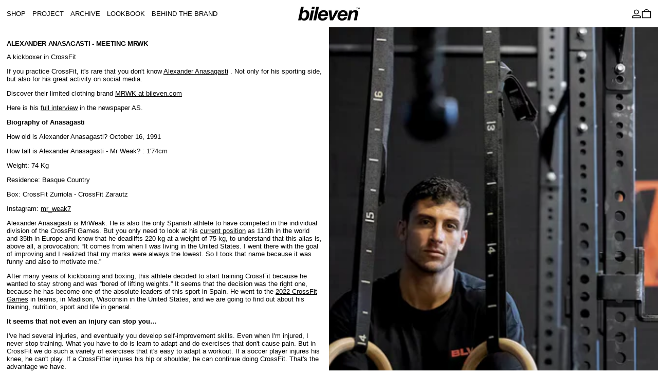

--- FILE ---
content_type: text/html; charset=utf-8
request_url: https://bileven.com/en-us/blogs/archivo/alexander-anasagasti-conociendo-a-mrwk
body_size: 28514
content:
<!doctype html>
<html class="no-js" lang="en">
  <head>
    <meta charset="utf-8">
    <meta http-equiv="X-UA-Compatible" content="IE=edge">
    <meta name="viewport" content="width=device-width,initial-scale=1">
    <meta name="description" content="Sportswear designed with dedication to fitness training.">
    <!-- Google Tag Manager -->
<script async crossorigin fetchpriority="high" src="/cdn/shopifycloud/importmap-polyfill/es-modules-shim.2.4.0.js"></script>
<script>(function(w,d,s,l,i){w[l]=w[l]||[];w[l].push({'gtm.start':
new Date().getTime(),event:'gtm.js'});var f=d.getElementsByTagName(s)[0],
j=d.createElement(s),dl=l!='dataLayer'?'&l='+l:'';j.async=true;j.src=
'https://www.googletagmanager.com/gtm.js?id='+i+dl;f.parentNode.insertBefore(j,f);
})(window,document,'script','dataLayer','GTM-MJ7GJ3M2');</script>
<!-- End Google Tag Manager -->
    <link rel="canonical" href="https://bileven.com/en-us/blogs/archivo/alexander-anasagasti-conociendo-a-mrwk">
    <link rel="preconnect" href="https://cdn.shopify.com" crossorigin><link
        rel="icon"
        type="image/png"
        href="//bileven.com/cdn/shop/files/favicon.png?crop=center&height=32&v=1744374027&width=32"
      ><link rel="preconnect" href="https://fonts.shopifycdn.com" crossorigin><title>
      Alexander Anasagasti - Meeting MRWK

        &ndash; bileven™</title>

    
      <meta name="description" content="A kickboxer in CrossFit If you practice CrossFit, it&#39;s strange that you don&#39;t know Alexander Anasagasti. Discover his limited clothing brand MRWK at bileven.com Anasagasti Biography How old is Alexander Anasagasti, how tall and does he weigh?">
    

    
<script type="esms-options">
  {
    "noLoadEventRetriggers": true
  }
</script>

<script type="importmap">
  {
    "imports": {
      "vendor": "//bileven.com/cdn/shop/t/35/assets/vendor.bundle.min.js?v=124729801276099409011748156841",
      "deferrable-data": "//bileven.com/cdn/shop/t/35/assets/deferrable-data.bundle.js?v=160370895301608380811748156841",
      "product": "//bileven.com/cdn/shop/t/35/assets/island-product.bundle.js?v=16875237316760582051748156841",
      "quick-buy": "//bileven.com/cdn/shop/t/35/assets/island-quick-buy.bundle.js?v=147469616221971819701748156841"
    }
  }
</script>


    <script>window.performance && window.performance.mark && window.performance.mark('shopify.content_for_header.start');</script><meta name="facebook-domain-verification" content="b2qrnhf5cx41sc6r1nwkmpxgoftxob">
<meta name="google-site-verification" content="EyTz1Vt-nYgIClj1M_dmTlKpEYIM3NBhRp_y1W_dU80">
<meta id="shopify-digital-wallet" name="shopify-digital-wallet" content="/65354858753/digital_wallets/dialog">
<meta name="shopify-checkout-api-token" content="fffeea66454fd007290b3dea8bf77dd4">
<meta id="in-context-paypal-metadata" data-shop-id="65354858753" data-venmo-supported="false" data-environment="production" data-locale="en_US" data-paypal-v4="true" data-currency="USD">
<link rel="alternate" type="application/atom+xml" title="Feed" href="/en-us/blogs/archivo.atom" />
<link rel="alternate" hreflang="x-default" href="https://bileven.com/blogs/archivo/alexander-anasagasti-conociendo-a-mrwk">
<link rel="alternate" hreflang="es" href="https://bileven.com/blogs/archivo/alexander-anasagasti-conociendo-a-mrwk">
<link rel="alternate" hreflang="en-FR" href="https://bileven.com/en-fr/blogs/archivo/alexander-anasagasti-conociendo-a-mrwk">
<link rel="alternate" hreflang="es-FR" href="https://bileven.com/es-fr/blogs/archivo/alexander-anasagasti-conociendo-a-mrwk">
<link rel="alternate" hreflang="en-DE" href="https://bileven.com/en-de/blogs/archivo/alexander-anasagasti-conociendo-a-mrwk">
<link rel="alternate" hreflang="es-DE" href="https://bileven.com/es-de/blogs/archivo/alexander-anasagasti-conociendo-a-mrwk">
<link rel="alternate" hreflang="en-US" href="https://bileven.com/en-us/blogs/archivo/alexander-anasagasti-conociendo-a-mrwk">
<link rel="alternate" hreflang="es-US" href="https://bileven.com/es-us/blogs/archivo/alexander-anasagasti-conociendo-a-mrwk">
<link rel="alternate" hreflang="en-NL" href="https://bileven.com/en-nl/blogs/archivo/alexander-anasagasti-conociendo-a-mrwk">
<link rel="alternate" hreflang="es-NL" href="https://bileven.com/es-nl/blogs/archivo/alexander-anasagasti-conociendo-a-mrwk">
<link rel="alternate" hreflang="en-IT" href="https://bileven.com/en-it/blogs/archivo/alexander-anasagasti-conociendo-a-mrwk">
<link rel="alternate" hreflang="es-IT" href="https://bileven.com/es-it/blogs/archivo/alexander-anasagasti-conociendo-a-mrwk">
<link rel="alternate" hreflang="en-GB" href="https://bileven.com/en-gb/blogs/archivo/alexander-anasagasti-conociendo-a-mrwk">
<link rel="alternate" hreflang="es-GB" href="https://bileven.com/es-gb/blogs/archivo/alexander-anasagasti-conociendo-a-mrwk">
<link rel="alternate" hreflang="en-PT" href="https://bileven.com/en-pt/blogs/archivo/alexander-anasagasti-conociendo-a-mrwk">
<link rel="alternate" hreflang="es-PT" href="https://bileven.com/es-pt/blogs/archivo/alexander-anasagasti-conociendo-a-mrwk">
<link rel="alternate" hreflang="en-BE" href="https://bileven.com/en-be/blogs/archivo/alexander-anasagasti-conociendo-a-mrwk">
<link rel="alternate" hreflang="es-BE" href="https://bileven.com/es-be/blogs/archivo/alexander-anasagasti-conociendo-a-mrwk">
<link rel="alternate" hreflang="en-AT" href="https://bileven.com/en-at/blogs/archivo/alexander-anasagasti-conociendo-a-mrwk">
<link rel="alternate" hreflang="es-AT" href="https://bileven.com/es-at/blogs/archivo/alexander-anasagasti-conociendo-a-mrwk">
<link rel="alternate" hreflang="en-CH" href="https://bileven.com/en-ch/blogs/archivo/alexander-anasagasti-conociendo-a-mrwk">
<link rel="alternate" hreflang="es-CH" href="https://bileven.com/es-ch/blogs/archivo/alexander-anasagasti-conociendo-a-mrwk">
<link rel="alternate" hreflang="en-LU" href="https://bileven.com/en-lu/blogs/archivo/alexander-anasagasti-conociendo-a-mrwk">
<link rel="alternate" hreflang="es-LU" href="https://bileven.com/es-lu/blogs/archivo/alexander-anasagasti-conociendo-a-mrwk">
<link rel="alternate" hreflang="en-PL" href="https://bileven.com/en-pl/blogs/archivo/alexander-anasagasti-conociendo-a-mrwk">
<link rel="alternate" hreflang="es-PL" href="https://bileven.com/es-pl/blogs/archivo/alexander-anasagasti-conociendo-a-mrwk">
<link rel="alternate" hreflang="en-SK" href="https://bileven.com/en-sk/blogs/archivo/alexander-anasagasti-conociendo-a-mrwk">
<link rel="alternate" hreflang="es-SK" href="https://bileven.com/es-sk/blogs/archivo/alexander-anasagasti-conociendo-a-mrwk">
<link rel="alternate" hreflang="en-DK" href="https://bileven.com/en-dk/blogs/archivo/alexander-anasagasti-conociendo-a-mrwk">
<link rel="alternate" hreflang="es-DK" href="https://bileven.com/es-dk/blogs/archivo/alexander-anasagasti-conociendo-a-mrwk">
<link rel="alternate" hreflang="en-IE" href="https://bileven.com/en-ie/blogs/archivo/alexander-anasagasti-conociendo-a-mrwk">
<link rel="alternate" hreflang="es-IE" href="https://bileven.com/es-ie/blogs/archivo/alexander-anasagasti-conociendo-a-mrwk">
<link rel="alternate" hreflang="en-FI" href="https://bileven.com/en-fi/blogs/archivo/alexander-anasagasti-conociendo-a-mrwk">
<link rel="alternate" hreflang="es-FI" href="https://bileven.com/es-fi/blogs/archivo/alexander-anasagasti-conociendo-a-mrwk">
<link rel="alternate" hreflang="en-NO" href="https://bileven.com/en-no/blogs/archivo/alexander-anasagasti-conociendo-a-mrwk">
<link rel="alternate" hreflang="es-NO" href="https://bileven.com/es-no/blogs/archivo/alexander-anasagasti-conociendo-a-mrwk">
<link rel="alternate" hreflang="en-SE" href="https://bileven.com/en-se/blogs/archivo/alexander-anasagasti-conociendo-a-mrwk">
<link rel="alternate" hreflang="es-SE" href="https://bileven.com/es-se/blogs/archivo/alexander-anasagasti-conociendo-a-mrwk">
<link rel="alternate" hreflang="en-CA" href="https://bileven.com/en-ca/blogs/archivo/alexander-anasagasti-conociendo-a-mrwk">
<link rel="alternate" hreflang="es-CA" href="https://bileven.com/es-ca/blogs/archivo/alexander-anasagasti-conociendo-a-mrwk">
<link rel="alternate" hreflang="en-LI" href="https://bileven.com/en-li/blogs/archivo/alexander-anasagasti-conociendo-a-mrwk">
<link rel="alternate" hreflang="es-LI" href="https://bileven.com/es-li/blogs/archivo/alexander-anasagasti-conociendo-a-mrwk">
<script async="async" src="/checkouts/internal/preloads.js?locale=en-US"></script>
<link rel="preconnect" href="https://shop.app" crossorigin="anonymous">
<script async="async" src="https://shop.app/checkouts/internal/preloads.js?locale=en-US&shop_id=65354858753" crossorigin="anonymous"></script>
<script id="apple-pay-shop-capabilities" type="application/json">{"shopId":65354858753,"countryCode":"ES","currencyCode":"USD","merchantCapabilities":["supports3DS"],"merchantId":"gid:\/\/shopify\/Shop\/65354858753","merchantName":"bileven™","requiredBillingContactFields":["postalAddress","email","phone"],"requiredShippingContactFields":["postalAddress","email","phone"],"shippingType":"shipping","supportedNetworks":["visa","maestro","masterCard","amex"],"total":{"type":"pending","label":"bileven™","amount":"1.00"},"shopifyPaymentsEnabled":true,"supportsSubscriptions":true}</script>
<script id="shopify-features" type="application/json">{"accessToken":"fffeea66454fd007290b3dea8bf77dd4","betas":["rich-media-storefront-analytics"],"domain":"bileven.com","predictiveSearch":true,"shopId":65354858753,"locale":"en"}</script>
<script>var Shopify = Shopify || {};
Shopify.shop = "ultramux.myshopify.com";
Shopify.locale = "en";
Shopify.currency = {"active":"USD","rate":"1.1832306"};
Shopify.country = "US";
Shopify.theme = {"name":"Baseline","id":184380326228,"schema_name":"Baseline","schema_version":"3.3.4","theme_store_id":910,"role":"main"};
Shopify.theme.handle = "null";
Shopify.theme.style = {"id":null,"handle":null};
Shopify.cdnHost = "bileven.com/cdn";
Shopify.routes = Shopify.routes || {};
Shopify.routes.root = "/en-us/";</script>
<script type="module">!function(o){(o.Shopify=o.Shopify||{}).modules=!0}(window);</script>
<script>!function(o){function n(){var o=[];function n(){o.push(Array.prototype.slice.apply(arguments))}return n.q=o,n}var t=o.Shopify=o.Shopify||{};t.loadFeatures=n(),t.autoloadFeatures=n()}(window);</script>
<script>
  window.ShopifyPay = window.ShopifyPay || {};
  window.ShopifyPay.apiHost = "shop.app\/pay";
  window.ShopifyPay.redirectState = null;
</script>
<script id="shop-js-analytics" type="application/json">{"pageType":"article"}</script>
<script defer="defer" async type="module" src="//bileven.com/cdn/shopifycloud/shop-js/modules/v2/client.init-shop-cart-sync_C5BV16lS.en.esm.js"></script>
<script defer="defer" async type="module" src="//bileven.com/cdn/shopifycloud/shop-js/modules/v2/chunk.common_CygWptCX.esm.js"></script>
<script type="module">
  await import("//bileven.com/cdn/shopifycloud/shop-js/modules/v2/client.init-shop-cart-sync_C5BV16lS.en.esm.js");
await import("//bileven.com/cdn/shopifycloud/shop-js/modules/v2/chunk.common_CygWptCX.esm.js");

  window.Shopify.SignInWithShop?.initShopCartSync?.({"fedCMEnabled":true,"windoidEnabled":true});

</script>
<script>
  window.Shopify = window.Shopify || {};
  if (!window.Shopify.featureAssets) window.Shopify.featureAssets = {};
  window.Shopify.featureAssets['shop-js'] = {"shop-cart-sync":["modules/v2/client.shop-cart-sync_ZFArdW7E.en.esm.js","modules/v2/chunk.common_CygWptCX.esm.js"],"init-fed-cm":["modules/v2/client.init-fed-cm_CmiC4vf6.en.esm.js","modules/v2/chunk.common_CygWptCX.esm.js"],"shop-button":["modules/v2/client.shop-button_tlx5R9nI.en.esm.js","modules/v2/chunk.common_CygWptCX.esm.js"],"shop-cash-offers":["modules/v2/client.shop-cash-offers_DOA2yAJr.en.esm.js","modules/v2/chunk.common_CygWptCX.esm.js","modules/v2/chunk.modal_D71HUcav.esm.js"],"init-windoid":["modules/v2/client.init-windoid_sURxWdc1.en.esm.js","modules/v2/chunk.common_CygWptCX.esm.js"],"shop-toast-manager":["modules/v2/client.shop-toast-manager_ClPi3nE9.en.esm.js","modules/v2/chunk.common_CygWptCX.esm.js"],"init-shop-email-lookup-coordinator":["modules/v2/client.init-shop-email-lookup-coordinator_B8hsDcYM.en.esm.js","modules/v2/chunk.common_CygWptCX.esm.js"],"init-shop-cart-sync":["modules/v2/client.init-shop-cart-sync_C5BV16lS.en.esm.js","modules/v2/chunk.common_CygWptCX.esm.js"],"avatar":["modules/v2/client.avatar_BTnouDA3.en.esm.js"],"pay-button":["modules/v2/client.pay-button_FdsNuTd3.en.esm.js","modules/v2/chunk.common_CygWptCX.esm.js"],"init-customer-accounts":["modules/v2/client.init-customer-accounts_DxDtT_ad.en.esm.js","modules/v2/client.shop-login-button_C5VAVYt1.en.esm.js","modules/v2/chunk.common_CygWptCX.esm.js","modules/v2/chunk.modal_D71HUcav.esm.js"],"init-shop-for-new-customer-accounts":["modules/v2/client.init-shop-for-new-customer-accounts_ChsxoAhi.en.esm.js","modules/v2/client.shop-login-button_C5VAVYt1.en.esm.js","modules/v2/chunk.common_CygWptCX.esm.js","modules/v2/chunk.modal_D71HUcav.esm.js"],"shop-login-button":["modules/v2/client.shop-login-button_C5VAVYt1.en.esm.js","modules/v2/chunk.common_CygWptCX.esm.js","modules/v2/chunk.modal_D71HUcav.esm.js"],"init-customer-accounts-sign-up":["modules/v2/client.init-customer-accounts-sign-up_CPSyQ0Tj.en.esm.js","modules/v2/client.shop-login-button_C5VAVYt1.en.esm.js","modules/v2/chunk.common_CygWptCX.esm.js","modules/v2/chunk.modal_D71HUcav.esm.js"],"shop-follow-button":["modules/v2/client.shop-follow-button_Cva4Ekp9.en.esm.js","modules/v2/chunk.common_CygWptCX.esm.js","modules/v2/chunk.modal_D71HUcav.esm.js"],"checkout-modal":["modules/v2/client.checkout-modal_BPM8l0SH.en.esm.js","modules/v2/chunk.common_CygWptCX.esm.js","modules/v2/chunk.modal_D71HUcav.esm.js"],"lead-capture":["modules/v2/client.lead-capture_Bi8yE_yS.en.esm.js","modules/v2/chunk.common_CygWptCX.esm.js","modules/v2/chunk.modal_D71HUcav.esm.js"],"shop-login":["modules/v2/client.shop-login_D6lNrXab.en.esm.js","modules/v2/chunk.common_CygWptCX.esm.js","modules/v2/chunk.modal_D71HUcav.esm.js"],"payment-terms":["modules/v2/client.payment-terms_CZxnsJam.en.esm.js","modules/v2/chunk.common_CygWptCX.esm.js","modules/v2/chunk.modal_D71HUcav.esm.js"]};
</script>
<script id="__st">var __st={"a":65354858753,"offset":3600,"reqid":"cf515b4d-4323-4bac-9d00-34bfa085ed0c-1768729509","pageurl":"bileven.com\/en-us\/blogs\/archivo\/alexander-anasagasti-conociendo-a-mrwk","s":"articles-589703741697","u":"36932aa7793d","p":"article","rtyp":"article","rid":589703741697};</script>
<script>window.ShopifyPaypalV4VisibilityTracking = true;</script>
<script id="captcha-bootstrap">!function(){'use strict';const t='contact',e='account',n='new_comment',o=[[t,t],['blogs',n],['comments',n],[t,'customer']],c=[[e,'customer_login'],[e,'guest_login'],[e,'recover_customer_password'],[e,'create_customer']],r=t=>t.map((([t,e])=>`form[action*='/${t}']:not([data-nocaptcha='true']) input[name='form_type'][value='${e}']`)).join(','),a=t=>()=>t?[...document.querySelectorAll(t)].map((t=>t.form)):[];function s(){const t=[...o],e=r(t);return a(e)}const i='password',u='form_key',d=['recaptcha-v3-token','g-recaptcha-response','h-captcha-response',i],f=()=>{try{return window.sessionStorage}catch{return}},m='__shopify_v',_=t=>t.elements[u];function p(t,e,n=!1){try{const o=window.sessionStorage,c=JSON.parse(o.getItem(e)),{data:r}=function(t){const{data:e,action:n}=t;return t[m]||n?{data:e,action:n}:{data:t,action:n}}(c);for(const[e,n]of Object.entries(r))t.elements[e]&&(t.elements[e].value=n);n&&o.removeItem(e)}catch(o){console.error('form repopulation failed',{error:o})}}const l='form_type',E='cptcha';function T(t){t.dataset[E]=!0}const w=window,h=w.document,L='Shopify',v='ce_forms',y='captcha';let A=!1;((t,e)=>{const n=(g='f06e6c50-85a8-45c8-87d0-21a2b65856fe',I='https://cdn.shopify.com/shopifycloud/storefront-forms-hcaptcha/ce_storefront_forms_captcha_hcaptcha.v1.5.2.iife.js',D={infoText:'Protected by hCaptcha',privacyText:'Privacy',termsText:'Terms'},(t,e,n)=>{const o=w[L][v],c=o.bindForm;if(c)return c(t,g,e,D).then(n);var r;o.q.push([[t,g,e,D],n]),r=I,A||(h.body.append(Object.assign(h.createElement('script'),{id:'captcha-provider',async:!0,src:r})),A=!0)});var g,I,D;w[L]=w[L]||{},w[L][v]=w[L][v]||{},w[L][v].q=[],w[L][y]=w[L][y]||{},w[L][y].protect=function(t,e){n(t,void 0,e),T(t)},Object.freeze(w[L][y]),function(t,e,n,w,h,L){const[v,y,A,g]=function(t,e,n){const i=e?o:[],u=t?c:[],d=[...i,...u],f=r(d),m=r(i),_=r(d.filter((([t,e])=>n.includes(e))));return[a(f),a(m),a(_),s()]}(w,h,L),I=t=>{const e=t.target;return e instanceof HTMLFormElement?e:e&&e.form},D=t=>v().includes(t);t.addEventListener('submit',(t=>{const e=I(t);if(!e)return;const n=D(e)&&!e.dataset.hcaptchaBound&&!e.dataset.recaptchaBound,o=_(e),c=g().includes(e)&&(!o||!o.value);(n||c)&&t.preventDefault(),c&&!n&&(function(t){try{if(!f())return;!function(t){const e=f();if(!e)return;const n=_(t);if(!n)return;const o=n.value;o&&e.removeItem(o)}(t);const e=Array.from(Array(32),(()=>Math.random().toString(36)[2])).join('');!function(t,e){_(t)||t.append(Object.assign(document.createElement('input'),{type:'hidden',name:u})),t.elements[u].value=e}(t,e),function(t,e){const n=f();if(!n)return;const o=[...t.querySelectorAll(`input[type='${i}']`)].map((({name:t})=>t)),c=[...d,...o],r={};for(const[a,s]of new FormData(t).entries())c.includes(a)||(r[a]=s);n.setItem(e,JSON.stringify({[m]:1,action:t.action,data:r}))}(t,e)}catch(e){console.error('failed to persist form',e)}}(e),e.submit())}));const S=(t,e)=>{t&&!t.dataset[E]&&(n(t,e.some((e=>e===t))),T(t))};for(const o of['focusin','change'])t.addEventListener(o,(t=>{const e=I(t);D(e)&&S(e,y())}));const B=e.get('form_key'),M=e.get(l),P=B&&M;t.addEventListener('DOMContentLoaded',(()=>{const t=y();if(P)for(const e of t)e.elements[l].value===M&&p(e,B);[...new Set([...A(),...v().filter((t=>'true'===t.dataset.shopifyCaptcha))])].forEach((e=>S(e,t)))}))}(h,new URLSearchParams(w.location.search),n,t,e,['guest_login'])})(!0,!0)}();</script>
<script integrity="sha256-4kQ18oKyAcykRKYeNunJcIwy7WH5gtpwJnB7kiuLZ1E=" data-source-attribution="shopify.loadfeatures" defer="defer" src="//bileven.com/cdn/shopifycloud/storefront/assets/storefront/load_feature-a0a9edcb.js" crossorigin="anonymous"></script>
<script crossorigin="anonymous" defer="defer" src="//bileven.com/cdn/shopifycloud/storefront/assets/shopify_pay/storefront-65b4c6d7.js?v=20250812"></script>
<script data-source-attribution="shopify.dynamic_checkout.dynamic.init">var Shopify=Shopify||{};Shopify.PaymentButton=Shopify.PaymentButton||{isStorefrontPortableWallets:!0,init:function(){window.Shopify.PaymentButton.init=function(){};var t=document.createElement("script");t.src="https://bileven.com/cdn/shopifycloud/portable-wallets/latest/portable-wallets.en.js",t.type="module",document.head.appendChild(t)}};
</script>
<script data-source-attribution="shopify.dynamic_checkout.buyer_consent">
  function portableWalletsHideBuyerConsent(e){var t=document.getElementById("shopify-buyer-consent"),n=document.getElementById("shopify-subscription-policy-button");t&&n&&(t.classList.add("hidden"),t.setAttribute("aria-hidden","true"),n.removeEventListener("click",e))}function portableWalletsShowBuyerConsent(e){var t=document.getElementById("shopify-buyer-consent"),n=document.getElementById("shopify-subscription-policy-button");t&&n&&(t.classList.remove("hidden"),t.removeAttribute("aria-hidden"),n.addEventListener("click",e))}window.Shopify?.PaymentButton&&(window.Shopify.PaymentButton.hideBuyerConsent=portableWalletsHideBuyerConsent,window.Shopify.PaymentButton.showBuyerConsent=portableWalletsShowBuyerConsent);
</script>
<script data-source-attribution="shopify.dynamic_checkout.cart.bootstrap">document.addEventListener("DOMContentLoaded",(function(){function t(){return document.querySelector("shopify-accelerated-checkout-cart, shopify-accelerated-checkout")}if(t())Shopify.PaymentButton.init();else{new MutationObserver((function(e,n){t()&&(Shopify.PaymentButton.init(),n.disconnect())})).observe(document.body,{childList:!0,subtree:!0})}}));
</script>
<link id="shopify-accelerated-checkout-styles" rel="stylesheet" media="screen" href="https://bileven.com/cdn/shopifycloud/portable-wallets/latest/accelerated-checkout-backwards-compat.css" crossorigin="anonymous">
<style id="shopify-accelerated-checkout-cart">
        #shopify-buyer-consent {
  margin-top: 1em;
  display: inline-block;
  width: 100%;
}

#shopify-buyer-consent.hidden {
  display: none;
}

#shopify-subscription-policy-button {
  background: none;
  border: none;
  padding: 0;
  text-decoration: underline;
  font-size: inherit;
  cursor: pointer;
}

#shopify-subscription-policy-button::before {
  box-shadow: none;
}

      </style>

<script>window.performance && window.performance.mark && window.performance.mark('shopify.content_for_header.end');</script>

    






<style data-shopify>
  
  
</style>

<style>:root {

      --font-size-xs: 0.64rem;
      --font-size-sm: 0.8rem;
      --font-size-base: 1rem;
      --font-size-lg: 1.25rem;
      --font-size-xl: 1.563rem;
      --font-size-2xl: 1.953rem;
      --font-size-3xl: 2.441rem;
      --font-size-4xl: 3.052rem;
      --font-size-5xl: 3.815rem;
      --font-size-6xl: 4.768rem;
      --font-size-7xl: 5.96rem;
      --font-size-8xl: 7.451rem;
      --font-size-9xl: 9.313rem;

      --type-scale-n-2: var(--font-size-xs);
      --type-scale-n-1: var(--font-size-sm);
      --type-scale-n0: var(--font-size-base);
      --type-scale-n1: var(--font-size-lg);
      --type-scale-n2: var(--font-size-xl);
      --type-scale-n3: var(--font-size-2xl);
      --type-scale-n4: var(--font-size-3xl);
      --type-scale-n5: var(--font-size-4xl);
      --type-scale-n6: var(--font-size-5xl);
      --type-scale-n7: var(--font-size-6xl);
      --type-scale-n8: var(--font-size-7xl);
      --type-scale-n9: var(--font-size-8xl);
      --type-scale-n10: var(--font-size-9xl);

      --base-font-size: 81.25%;
      --base-font-size-from-settings: 13;
      --base-line-height: 1.2;
      --heading-line-height: 0.9;

      font-size: var(--base-font-size);
      line-height: var(--base-line-height);

      --heading-font-stack: Helvetica, Arial, sans-serif;
      --heading-font-weight: 700;
      --heading-font-style: normal;


      --body-font-stack: Helvetica, Arial, sans-serif;
      --body-font-weight: 400;
      --body-font-bold: FontDrop;
      --body-font-bold-italic: FontDrop;

      --color-gridline: 248 248 248;
      --gridline-width: 0px;

      --text-border-width: 1px;
      --checkbox-width: 1px;

      --font-heading: Helvetica, Arial, sans-serif;
      --font-body: Helvetica, Arial, sans-serif;
      --font-body-weight: 400;
      --font-body-style: normal;
      --font-body-bold-weight: bold;

      --heading-letterspacing: -0.025em;
      --heading-capitalize: uppercase;
      --heading-decoration: none;

      --standard-heading-size: var(--type-scale-n2);
      --feature-heading-size: var(--type-scale-n0);
      --secondary-heading-size: var(--type-scale-n2);

      --body-copy-transform: none;

      --wrapperWidth: 100vw;
      --gutter: 0px;
      --rowHeight: calc((var(--wrapperWidth) - (11 * var(--gutter))) / 12);

      --global-scrolling-items-speed-multiplier: 1;

      --add-to-cart-button-height: 44px;
      --checkout-button-height: 44px;

      --spacing: 2rem;
      --spacing-double: 4rem;
      --spacing-half: 1rem;

      /* Equivalent to px-2 */
      --section-horizontal-spacing-mobile: 0.5rem;
      /* Equivalent to px-4 */
      --section-horizontal-spacing-desktop: 1rem;

      --section-horizontal-spacing: var(--section-horizontal-spacing-mobile);

      --icon-thickness: 1.5;

      /**
       * Buttons
       */
      --button-text-transform: none;
      --button-after-content: '\00a0\2192';
      --button-border-radius: 9999px;

      /**
       * Links
       */
      --links-bottom-border-width: var(--text-border-width);
      --links-bottom-padding: 0.25rem;
      --links-text-transform: none;
      --links-after-content: '\00a0\2192';
      --links-before-content: '\2190\00a0';

      background-color: rgb(var(--color-scheme-background));
      color: rgb(var(--color-scheme-text));
    }

    @media (min-width: 1024px) {
      :root {
        --standard-heading-size: var(--type-scale-n2);
        --feature-heading-size: var(--type-scale-n0);
        --secondary-heading-size: var(--type-scale-n0);

        --section-horizontal-spacing: var(--section-horizontal-spacing-desktop);
      }
    }

    :root,
      
      [data-color-scheme="scheme1"] {
        --color-scheme-text: 3 3 3;
        --color-scheme-background: 255 255 255;
        --color-scheme-accent: 0 0 255;
        --color-scheme-accent-contrast:  255 255 255;
        --color-scheme-secondary: 157 157 157;
      }
  
      [data-color-scheme="scheme2"] {
        --color-scheme-text: 3 3 3;
        --color-scheme-background: 248 248 248;
        --color-scheme-accent: 0 0 255;
        --color-scheme-accent-contrast:  255 255 255;
        --color-scheme-secondary: 80 80 80;
      }
  
      [data-color-scheme="scheme3"] {
        --color-scheme-text: 255 255 255;
        --color-scheme-background: 3 3 3;
        --color-scheme-accent: 0 0 255;
        --color-scheme-accent-contrast:  255 255 255;
        --color-scheme-secondary: 157 157 157;
      }
  
      [data-color-scheme="scheme4"] {
        --color-scheme-text: 0 0 255;
        --color-scheme-background: 255 255 255;
        --color-scheme-accent: 3 3 3;
        --color-scheme-accent-contrast:  0 0 0;
        --color-scheme-secondary: 255 255 255;
      }
  
      [data-color-scheme="scheme5"] {
        --color-scheme-text: 3 3 3;
        --color-scheme-background: 236 236 236;
        --color-scheme-accent: 0 0 255;
        --color-scheme-accent-contrast:  255 255 255;
        --color-scheme-secondary: 0 0 0;
      }
  

    [data-color-scheme] {
      --payment-terms-background-color: rgb(var(--color-scheme-background));

      --button-color-border: var(--color-scheme-text);
      --button-color-background: var(--color-scheme-text);
      --button-color-text: var(--color-scheme-background);
      --button-color-border-hover: var(--color-scheme-accent);
      --button-color-background-hover: var(--color-scheme-accent);
      --button-color-text-hover: var(--color-scheme-accent-contrast);
    }

    ::selection {
      background-color: rgb(var(--color-scheme-accent));
      color: rgb(var(--color-scheme-accent-contrast));
    }

    @keyframes scrolling-items {
      0% {
        transform: translate3d(0, 0, 0);
      }

      100% {
        transform: translate3d(-50%, 0, 0);
      }
    }
</style>

<style id="generated-critical-css">
image-with-placeholder{display:block}.theme-button,.theme-button--secondary{cursor:pointer;font-size:var(--font-size-base);line-height:var(--base-line-height);overflow-wrap:anywhere;padding:.5rem 2rem;text-transform:var(--button-text-transform);word-break:normal}.theme-button--secondary:after,.theme-button:after{--tw-content:var(--button-after-content);content:var(--tw-content)}.theme-button{border-radius:var(--button-border-radius);border-width:var(--text-border-width);--tw-border-opacity:1;border-color:rgb(var(--button-color-border)/var(--tw-border-opacity,1));--tw-bg-opacity:1;background-color:rgb(var(--button-color-background)/var(--tw-bg-opacity,1));--tw-text-opacity:1;color:rgb(var(--button-color-text)/var(--tw-text-opacity,1))}@media (hover:hover) and (pointer:fine){.theme-button:hover{--tw-border-opacity:1;border-color:rgb(var(--button-color-border-hover)/var(--tw-border-opacity,1));--tw-bg-opacity:1;background-color:rgb(var(--button-color-background-hover)/var(--tw-bg-opacity,1));--tw-text-opacity:1;color:rgb(var(--button-color-text-hover)/var(--tw-text-opacity,1))}}.theme-button--secondary{border-radius:var(--button-border-radius);border-width:var(--text-border-width);--tw-border-opacity:1;border-color:rgb(var(--color-scheme-text)/var(--tw-border-opacity,1));--tw-bg-opacity:1;background-color:rgb(var(--color-scheme-background)/var(--tw-bg-opacity,1));--tw-text-opacity:1;color:rgb(var(--color-scheme-text)/var(--tw-text-opacity,1))}[data-color-scheme] .theme-button--secondary.rte a:hover,[data-color-scheme].theme-button--secondary .rte a:hover,[data-color-scheme].theme-button--secondary.rte a:hover{color:rgb(var(--color-scheme-accent));text-decoration-color:rgb(var(--color-scheme-accent))}[data-color-scheme] .theme-button--secondary.rte blockquote,[data-color-scheme].theme-button--secondary .rte blockquote,[data-color-scheme].theme-button--secondary.rte blockquote{background:rgb(var(--color-scheme-text));color:rgb(var(--color-scheme-background))}@media (hover:hover) and (pointer:fine){.theme-button--secondary:hover{--tw-border-opacity:1;border-color:rgb(var(--color-scheme-accent)/var(--tw-border-opacity,1));--tw-text-opacity:1;color:rgb(var(--color-scheme-accent)/var(--tw-text-opacity,1))}}[data-shopify-xr-hidden]{display:none}.block{display:block}.inline-block{display:inline-block}.hidden{display:none}.shopify-payment-button__button--hidden{display:none!important}.splide:not(.is-active) .\[\.splide\:not\(\.is-active\)_\&\]\:pointer-events-none{pointer-events:none}.splide:not(.is-active) .\[\.splide\:not\(\.is-active\)_\&\]\:invisible{visibility:hidden}.splide:not(.is-active) .\[\.splide\:not\(\.is-active\)_\&\]\:\!flex{display:flex!important}.splide:not(.is-active) .\[\.splide\:not\(\.is-active\)_\&\]\:gap-gridline{gap:var(--gridline-width)}@media not all and (min-width:1024px){.splide:not(.is-active) .max-lg\:\[\.splide\:not\(\.is-active\)_\&\]\:hidden{display:none}}
</style>
<style id="manual-critical-css">
  html {
    background-color: rgb(var(--color-primary-background));
    color: rgb(var(--color-primary-text));
    font-size: var(--base-font-size);
    line-height: var(--base-line-height);
  }

  [x-cloak] {
    display: none;
  }

  data-island {
    display: block;
  }

  html.no-js [x-cloak].no-js-undo-cloak {
    display: revert;
  }

  body {
    display: flex;
    flex-direction: column;
    min-height: 100vh;
  }

  @media (min-width: 768px) {
    [md\:undo-x-cloak-block] {
      display: block;
    }
  }

  @media (max-width: 767px) {
    [max-md\:undo-x-cloak-block] {
      display: block;
    }
  }
</style>


    <link href="//bileven.com/cdn/shop/t/35/assets/base.bundle.css?v=29453594132900809571748156841" rel="stylesheet" type="text/css" media="all" />


<meta property="og:site_name" content="bileven™">
<meta property="og:url" content="https://bileven.com/en-us/blogs/archivo/alexander-anasagasti-conociendo-a-mrwk">
<meta property="og:title" content="Alexander Anasagasti - Meeting MRWK">
<meta property="og:type" content="article">
<meta property="og:description" content="A kickboxer in CrossFit If you practice CrossFit, it&#39;s strange that you don&#39;t know Alexander Anasagasti. Discover his limited clothing brand MRWK at bileven.com Anasagasti Biography How old is Alexander Anasagasti, how tall and does he weigh?"><meta property="og:image" content="http://bileven.com/cdn/shop/articles/Captura_de_pantalla_2025-01-13_a_las_14.09.35.png?v=1736773823">
  <meta
    property="og:image:secure_url"
    content="https://bileven.com/cdn/shop/articles/Captura_de_pantalla_2025-01-13_a_las_14.09.35.png?v=1736773823"
  >
  <meta property="og:image:width" content="1280">
  <meta property="og:image:height" content="722"><meta name="twitter:card" content="summary_large_image">
<meta name="twitter:title" content="Alexander Anasagasti - Meeting MRWK">
<meta name="twitter:description" content="A kickboxer in CrossFit If you practice CrossFit, it&#39;s strange that you don&#39;t know Alexander Anasagasti. Discover his limited clothing brand MRWK at bileven.com Anasagasti Biography How old is Alexander Anasagasti, how tall and does he weigh?">
<script>
  window.THEMENAME = 'Baseline';
  window.THEMEVERSION = '3.0.0';

  document.documentElement.className = document.documentElement.className.replace('no-js', 'js');

  function debounce(fn, wait) {
    let t;
    return (...args) => {
      clearTimeout(t);
      t = setTimeout(() => fn.apply(this, args), wait);
    };
  }

  window.theme = {
    strings: {
      loading: "Loading",
      itemCountOne: "{{ count }} item",
      itemCountOther: "{{ count }} items",
      addToCart: "Add to cart",
      soldOut: "Sold out",
      unavailable: "Unavailable",
      regularPrice: "Regular price",
      salePrice: "Sale price",
      sale: "Sale",
      unitPrice: "Unit price",
      unitPriceSeparator: "per",
      cartEmpty: "Your cart is currently empty.",
      cartCookies: "Enable cookies to use the shopping cart",
      update: "Update",
      quantity: "Quantity",
      discountedTotal: "Discounted total",
      regularTotal: "Regular total",
      priceColumn: "See Price column for discount details.",
      addedToCart: "Added to Cart!",
      cartError: "There was an error while updating your cart. Please try again.",
      cartAddError: "All {{ title }} are in your cart.",
      shippingCalculatorResultsTitleOne: "There is 1 rate:",
      shippingCalculatorResultsTitleMany: "There are {{ count }} rates:",
    },
    routes: {
      root_url: "\/en-us",
      predictive_search_url: "\/en-us\/search\/suggest",
      cart_url: "\/en-us\/cart",
      cart_add_url: "\/en-us\/cart\/add",
      cart_change_url: "\/en-us\/cart\/change",
      cart_update_url: "\/en-us\/cart\/update",
      cart_clear_url: "\/en-us\/cart\/clear",
    },
    moneyFormat: "${{amount}}",
    moneyWithCurrencyFormat: "${{amount}} USD",
    get defaultMoneyFormat() {
      return this.moneyFormat;
    },
    cartItemCount: 0,
    settings: {
      cartType: "drawer",
      openDrawerOnAddToCart: true
    },
    info: {
      name: 'Baseline',
    }
  };
</script>
<script src="//bileven.com/cdn/shop/t/35/assets/utils.js?v=84782252304122448471748156841" defer></script>
    <script src="//bileven.com/cdn/shop/t/35/assets/images.js?v=56710371490645595961748156841" defer></script>
    <script>
      window.themeEventsDebugMode = false;
    </script>
    <script src="//bileven.com/cdn/shop/t/35/assets/theme-events.js?v=133344252210966700221748156841" defer></script>

    

    
  <link href="https://monorail-edge.shopifysvc.com" rel="dns-prefetch">
<script>(function(){if ("sendBeacon" in navigator && "performance" in window) {try {var session_token_from_headers = performance.getEntriesByType('navigation')[0].serverTiming.find(x => x.name == '_s').description;} catch {var session_token_from_headers = undefined;}var session_cookie_matches = document.cookie.match(/_shopify_s=([^;]*)/);var session_token_from_cookie = session_cookie_matches && session_cookie_matches.length === 2 ? session_cookie_matches[1] : "";var session_token = session_token_from_headers || session_token_from_cookie || "";function handle_abandonment_event(e) {var entries = performance.getEntries().filter(function(entry) {return /monorail-edge.shopifysvc.com/.test(entry.name);});if (!window.abandonment_tracked && entries.length === 0) {window.abandonment_tracked = true;var currentMs = Date.now();var navigation_start = performance.timing.navigationStart;var payload = {shop_id: 65354858753,url: window.location.href,navigation_start,duration: currentMs - navigation_start,session_token,page_type: "article"};window.navigator.sendBeacon("https://monorail-edge.shopifysvc.com/v1/produce", JSON.stringify({schema_id: "online_store_buyer_site_abandonment/1.1",payload: payload,metadata: {event_created_at_ms: currentMs,event_sent_at_ms: currentMs}}));}}window.addEventListener('pagehide', handle_abandonment_event);}}());</script>
<script id="web-pixels-manager-setup">(function e(e,d,r,n,o){if(void 0===o&&(o={}),!Boolean(null===(a=null===(i=window.Shopify)||void 0===i?void 0:i.analytics)||void 0===a?void 0:a.replayQueue)){var i,a;window.Shopify=window.Shopify||{};var t=window.Shopify;t.analytics=t.analytics||{};var s=t.analytics;s.replayQueue=[],s.publish=function(e,d,r){return s.replayQueue.push([e,d,r]),!0};try{self.performance.mark("wpm:start")}catch(e){}var l=function(){var e={modern:/Edge?\/(1{2}[4-9]|1[2-9]\d|[2-9]\d{2}|\d{4,})\.\d+(\.\d+|)|Firefox\/(1{2}[4-9]|1[2-9]\d|[2-9]\d{2}|\d{4,})\.\d+(\.\d+|)|Chrom(ium|e)\/(9{2}|\d{3,})\.\d+(\.\d+|)|(Maci|X1{2}).+ Version\/(15\.\d+|(1[6-9]|[2-9]\d|\d{3,})\.\d+)([,.]\d+|)( \(\w+\)|)( Mobile\/\w+|) Safari\/|Chrome.+OPR\/(9{2}|\d{3,})\.\d+\.\d+|(CPU[ +]OS|iPhone[ +]OS|CPU[ +]iPhone|CPU IPhone OS|CPU iPad OS)[ +]+(15[._]\d+|(1[6-9]|[2-9]\d|\d{3,})[._]\d+)([._]\d+|)|Android:?[ /-](13[3-9]|1[4-9]\d|[2-9]\d{2}|\d{4,})(\.\d+|)(\.\d+|)|Android.+Firefox\/(13[5-9]|1[4-9]\d|[2-9]\d{2}|\d{4,})\.\d+(\.\d+|)|Android.+Chrom(ium|e)\/(13[3-9]|1[4-9]\d|[2-9]\d{2}|\d{4,})\.\d+(\.\d+|)|SamsungBrowser\/([2-9]\d|\d{3,})\.\d+/,legacy:/Edge?\/(1[6-9]|[2-9]\d|\d{3,})\.\d+(\.\d+|)|Firefox\/(5[4-9]|[6-9]\d|\d{3,})\.\d+(\.\d+|)|Chrom(ium|e)\/(5[1-9]|[6-9]\d|\d{3,})\.\d+(\.\d+|)([\d.]+$|.*Safari\/(?![\d.]+ Edge\/[\d.]+$))|(Maci|X1{2}).+ Version\/(10\.\d+|(1[1-9]|[2-9]\d|\d{3,})\.\d+)([,.]\d+|)( \(\w+\)|)( Mobile\/\w+|) Safari\/|Chrome.+OPR\/(3[89]|[4-9]\d|\d{3,})\.\d+\.\d+|(CPU[ +]OS|iPhone[ +]OS|CPU[ +]iPhone|CPU IPhone OS|CPU iPad OS)[ +]+(10[._]\d+|(1[1-9]|[2-9]\d|\d{3,})[._]\d+)([._]\d+|)|Android:?[ /-](13[3-9]|1[4-9]\d|[2-9]\d{2}|\d{4,})(\.\d+|)(\.\d+|)|Mobile Safari.+OPR\/([89]\d|\d{3,})\.\d+\.\d+|Android.+Firefox\/(13[5-9]|1[4-9]\d|[2-9]\d{2}|\d{4,})\.\d+(\.\d+|)|Android.+Chrom(ium|e)\/(13[3-9]|1[4-9]\d|[2-9]\d{2}|\d{4,})\.\d+(\.\d+|)|Android.+(UC? ?Browser|UCWEB|U3)[ /]?(15\.([5-9]|\d{2,})|(1[6-9]|[2-9]\d|\d{3,})\.\d+)\.\d+|SamsungBrowser\/(5\.\d+|([6-9]|\d{2,})\.\d+)|Android.+MQ{2}Browser\/(14(\.(9|\d{2,})|)|(1[5-9]|[2-9]\d|\d{3,})(\.\d+|))(\.\d+|)|K[Aa][Ii]OS\/(3\.\d+|([4-9]|\d{2,})\.\d+)(\.\d+|)/},d=e.modern,r=e.legacy,n=navigator.userAgent;return n.match(d)?"modern":n.match(r)?"legacy":"unknown"}(),u="modern"===l?"modern":"legacy",c=(null!=n?n:{modern:"",legacy:""})[u],f=function(e){return[e.baseUrl,"/wpm","/b",e.hashVersion,"modern"===e.buildTarget?"m":"l",".js"].join("")}({baseUrl:d,hashVersion:r,buildTarget:u}),m=function(e){var d=e.version,r=e.bundleTarget,n=e.surface,o=e.pageUrl,i=e.monorailEndpoint;return{emit:function(e){var a=e.status,t=e.errorMsg,s=(new Date).getTime(),l=JSON.stringify({metadata:{event_sent_at_ms:s},events:[{schema_id:"web_pixels_manager_load/3.1",payload:{version:d,bundle_target:r,page_url:o,status:a,surface:n,error_msg:t},metadata:{event_created_at_ms:s}}]});if(!i)return console&&console.warn&&console.warn("[Web Pixels Manager] No Monorail endpoint provided, skipping logging."),!1;try{return self.navigator.sendBeacon.bind(self.navigator)(i,l)}catch(e){}var u=new XMLHttpRequest;try{return u.open("POST",i,!0),u.setRequestHeader("Content-Type","text/plain"),u.send(l),!0}catch(e){return console&&console.warn&&console.warn("[Web Pixels Manager] Got an unhandled error while logging to Monorail."),!1}}}}({version:r,bundleTarget:l,surface:e.surface,pageUrl:self.location.href,monorailEndpoint:e.monorailEndpoint});try{o.browserTarget=l,function(e){var d=e.src,r=e.async,n=void 0===r||r,o=e.onload,i=e.onerror,a=e.sri,t=e.scriptDataAttributes,s=void 0===t?{}:t,l=document.createElement("script"),u=document.querySelector("head"),c=document.querySelector("body");if(l.async=n,l.src=d,a&&(l.integrity=a,l.crossOrigin="anonymous"),s)for(var f in s)if(Object.prototype.hasOwnProperty.call(s,f))try{l.dataset[f]=s[f]}catch(e){}if(o&&l.addEventListener("load",o),i&&l.addEventListener("error",i),u)u.appendChild(l);else{if(!c)throw new Error("Did not find a head or body element to append the script");c.appendChild(l)}}({src:f,async:!0,onload:function(){if(!function(){var e,d;return Boolean(null===(d=null===(e=window.Shopify)||void 0===e?void 0:e.analytics)||void 0===d?void 0:d.initialized)}()){var d=window.webPixelsManager.init(e)||void 0;if(d){var r=window.Shopify.analytics;r.replayQueue.forEach((function(e){var r=e[0],n=e[1],o=e[2];d.publishCustomEvent(r,n,o)})),r.replayQueue=[],r.publish=d.publishCustomEvent,r.visitor=d.visitor,r.initialized=!0}}},onerror:function(){return m.emit({status:"failed",errorMsg:"".concat(f," has failed to load")})},sri:function(e){var d=/^sha384-[A-Za-z0-9+/=]+$/;return"string"==typeof e&&d.test(e)}(c)?c:"",scriptDataAttributes:o}),m.emit({status:"loading"})}catch(e){m.emit({status:"failed",errorMsg:(null==e?void 0:e.message)||"Unknown error"})}}})({shopId: 65354858753,storefrontBaseUrl: "https://bileven.com",extensionsBaseUrl: "https://extensions.shopifycdn.com/cdn/shopifycloud/web-pixels-manager",monorailEndpoint: "https://monorail-edge.shopifysvc.com/unstable/produce_batch",surface: "storefront-renderer",enabledBetaFlags: ["2dca8a86"],webPixelsConfigList: [{"id":"1182695764","configuration":"{\"config\":\"{\\\"google_tag_ids\\\":[\\\"G-FD1GG6P4FM\\\",\\\"AW-432399975\\\",\\\"GT-M3VT5SL\\\"],\\\"target_country\\\":\\\"ES\\\",\\\"gtag_events\\\":[{\\\"type\\\":\\\"search\\\",\\\"action_label\\\":[\\\"G-FD1GG6P4FM\\\",\\\"AW-432399975\\\/Q2qBCOy84bQaEOfMl84B\\\",\\\"G-YCXZSZWNMH\\\"]},{\\\"type\\\":\\\"begin_checkout\\\",\\\"action_label\\\":[\\\"G-FD1GG6P4FM\\\",\\\"AW-432399975\\\/z55nCOK44bQaEOfMl84B\\\",\\\"G-YCXZSZWNMH\\\"]},{\\\"type\\\":\\\"view_item\\\",\\\"action_label\\\":[\\\"G-FD1GG6P4FM\\\",\\\"AW-432399975\\\/RH0ICOm84bQaEOfMl84B\\\",\\\"MC-HPW6N8QC5T\\\",\\\"G-YCXZSZWNMH\\\"]},{\\\"type\\\":\\\"purchase\\\",\\\"action_label\\\":[\\\"G-FD1GG6P4FM\\\",\\\"AW-432399975\\\/MpRyCN-44bQaEOfMl84B\\\",\\\"MC-HPW6N8QC5T\\\",\\\"G-YCXZSZWNMH\\\"]},{\\\"type\\\":\\\"page_view\\\",\\\"action_label\\\":[\\\"G-FD1GG6P4FM\\\",\\\"AW-432399975\\\/GIDXCOa84bQaEOfMl84B\\\",\\\"MC-HPW6N8QC5T\\\",\\\"G-YCXZSZWNMH\\\"]},{\\\"type\\\":\\\"add_payment_info\\\",\\\"action_label\\\":[\\\"G-FD1GG6P4FM\\\",\\\"AW-432399975\\\/r28gCO-84bQaEOfMl84B\\\",\\\"G-YCXZSZWNMH\\\"]},{\\\"type\\\":\\\"add_to_cart\\\",\\\"action_label\\\":[\\\"G-FD1GG6P4FM\\\",\\\"AW-432399975\\\/uRVNCOO84bQaEOfMl84B\\\",\\\"G-YCXZSZWNMH\\\"]}],\\\"enable_monitoring_mode\\\":false}\"}","eventPayloadVersion":"v1","runtimeContext":"OPEN","scriptVersion":"b2a88bafab3e21179ed38636efcd8a93","type":"APP","apiClientId":1780363,"privacyPurposes":[],"dataSharingAdjustments":{"protectedCustomerApprovalScopes":["read_customer_address","read_customer_email","read_customer_name","read_customer_personal_data","read_customer_phone"]}},{"id":"427393364","configuration":"{\"pixel_id\":\"158200362829930\",\"pixel_type\":\"facebook_pixel\",\"metaapp_system_user_token\":\"-\"}","eventPayloadVersion":"v1","runtimeContext":"OPEN","scriptVersion":"ca16bc87fe92b6042fbaa3acc2fbdaa6","type":"APP","apiClientId":2329312,"privacyPurposes":["ANALYTICS","MARKETING","SALE_OF_DATA"],"dataSharingAdjustments":{"protectedCustomerApprovalScopes":["read_customer_address","read_customer_email","read_customer_name","read_customer_personal_data","read_customer_phone"]}},{"id":"shopify-app-pixel","configuration":"{}","eventPayloadVersion":"v1","runtimeContext":"STRICT","scriptVersion":"0450","apiClientId":"shopify-pixel","type":"APP","privacyPurposes":["ANALYTICS","MARKETING"]},{"id":"shopify-custom-pixel","eventPayloadVersion":"v1","runtimeContext":"LAX","scriptVersion":"0450","apiClientId":"shopify-pixel","type":"CUSTOM","privacyPurposes":["ANALYTICS","MARKETING"]}],isMerchantRequest: false,initData: {"shop":{"name":"bileven™","paymentSettings":{"currencyCode":"EUR"},"myshopifyDomain":"ultramux.myshopify.com","countryCode":"ES","storefrontUrl":"https:\/\/bileven.com\/en-us"},"customer":null,"cart":null,"checkout":null,"productVariants":[],"purchasingCompany":null},},"https://bileven.com/cdn","fcfee988w5aeb613cpc8e4bc33m6693e112",{"modern":"","legacy":""},{"shopId":"65354858753","storefrontBaseUrl":"https:\/\/bileven.com","extensionBaseUrl":"https:\/\/extensions.shopifycdn.com\/cdn\/shopifycloud\/web-pixels-manager","surface":"storefront-renderer","enabledBetaFlags":"[\"2dca8a86\"]","isMerchantRequest":"false","hashVersion":"fcfee988w5aeb613cpc8e4bc33m6693e112","publish":"custom","events":"[[\"page_viewed\",{}]]"});</script><script>
  window.ShopifyAnalytics = window.ShopifyAnalytics || {};
  window.ShopifyAnalytics.meta = window.ShopifyAnalytics.meta || {};
  window.ShopifyAnalytics.meta.currency = 'USD';
  var meta = {"page":{"pageType":"article","resourceType":"article","resourceId":589703741697,"requestId":"cf515b4d-4323-4bac-9d00-34bfa085ed0c-1768729509"}};
  for (var attr in meta) {
    window.ShopifyAnalytics.meta[attr] = meta[attr];
  }
</script>
<script class="analytics">
  (function () {
    var customDocumentWrite = function(content) {
      var jquery = null;

      if (window.jQuery) {
        jquery = window.jQuery;
      } else if (window.Checkout && window.Checkout.$) {
        jquery = window.Checkout.$;
      }

      if (jquery) {
        jquery('body').append(content);
      }
    };

    var hasLoggedConversion = function(token) {
      if (token) {
        return document.cookie.indexOf('loggedConversion=' + token) !== -1;
      }
      return false;
    }

    var setCookieIfConversion = function(token) {
      if (token) {
        var twoMonthsFromNow = new Date(Date.now());
        twoMonthsFromNow.setMonth(twoMonthsFromNow.getMonth() + 2);

        document.cookie = 'loggedConversion=' + token + '; expires=' + twoMonthsFromNow;
      }
    }

    var trekkie = window.ShopifyAnalytics.lib = window.trekkie = window.trekkie || [];
    if (trekkie.integrations) {
      return;
    }
    trekkie.methods = [
      'identify',
      'page',
      'ready',
      'track',
      'trackForm',
      'trackLink'
    ];
    trekkie.factory = function(method) {
      return function() {
        var args = Array.prototype.slice.call(arguments);
        args.unshift(method);
        trekkie.push(args);
        return trekkie;
      };
    };
    for (var i = 0; i < trekkie.methods.length; i++) {
      var key = trekkie.methods[i];
      trekkie[key] = trekkie.factory(key);
    }
    trekkie.load = function(config) {
      trekkie.config = config || {};
      trekkie.config.initialDocumentCookie = document.cookie;
      var first = document.getElementsByTagName('script')[0];
      var script = document.createElement('script');
      script.type = 'text/javascript';
      script.onerror = function(e) {
        var scriptFallback = document.createElement('script');
        scriptFallback.type = 'text/javascript';
        scriptFallback.onerror = function(error) {
                var Monorail = {
      produce: function produce(monorailDomain, schemaId, payload) {
        var currentMs = new Date().getTime();
        var event = {
          schema_id: schemaId,
          payload: payload,
          metadata: {
            event_created_at_ms: currentMs,
            event_sent_at_ms: currentMs
          }
        };
        return Monorail.sendRequest("https://" + monorailDomain + "/v1/produce", JSON.stringify(event));
      },
      sendRequest: function sendRequest(endpointUrl, payload) {
        // Try the sendBeacon API
        if (window && window.navigator && typeof window.navigator.sendBeacon === 'function' && typeof window.Blob === 'function' && !Monorail.isIos12()) {
          var blobData = new window.Blob([payload], {
            type: 'text/plain'
          });

          if (window.navigator.sendBeacon(endpointUrl, blobData)) {
            return true;
          } // sendBeacon was not successful

        } // XHR beacon

        var xhr = new XMLHttpRequest();

        try {
          xhr.open('POST', endpointUrl);
          xhr.setRequestHeader('Content-Type', 'text/plain');
          xhr.send(payload);
        } catch (e) {
          console.log(e);
        }

        return false;
      },
      isIos12: function isIos12() {
        return window.navigator.userAgent.lastIndexOf('iPhone; CPU iPhone OS 12_') !== -1 || window.navigator.userAgent.lastIndexOf('iPad; CPU OS 12_') !== -1;
      }
    };
    Monorail.produce('monorail-edge.shopifysvc.com',
      'trekkie_storefront_load_errors/1.1',
      {shop_id: 65354858753,
      theme_id: 184380326228,
      app_name: "storefront",
      context_url: window.location.href,
      source_url: "//bileven.com/cdn/s/trekkie.storefront.cd680fe47e6c39ca5d5df5f0a32d569bc48c0f27.min.js"});

        };
        scriptFallback.async = true;
        scriptFallback.src = '//bileven.com/cdn/s/trekkie.storefront.cd680fe47e6c39ca5d5df5f0a32d569bc48c0f27.min.js';
        first.parentNode.insertBefore(scriptFallback, first);
      };
      script.async = true;
      script.src = '//bileven.com/cdn/s/trekkie.storefront.cd680fe47e6c39ca5d5df5f0a32d569bc48c0f27.min.js';
      first.parentNode.insertBefore(script, first);
    };
    trekkie.load(
      {"Trekkie":{"appName":"storefront","development":false,"defaultAttributes":{"shopId":65354858753,"isMerchantRequest":null,"themeId":184380326228,"themeCityHash":"10109445747182093438","contentLanguage":"en","currency":"USD","eventMetadataId":"9a20b570-32d3-4d9e-8e61-1dfd4e80ca9c"},"isServerSideCookieWritingEnabled":true,"monorailRegion":"shop_domain","enabledBetaFlags":["65f19447"]},"Session Attribution":{},"S2S":{"facebookCapiEnabled":true,"source":"trekkie-storefront-renderer","apiClientId":580111}}
    );

    var loaded = false;
    trekkie.ready(function() {
      if (loaded) return;
      loaded = true;

      window.ShopifyAnalytics.lib = window.trekkie;

      var originalDocumentWrite = document.write;
      document.write = customDocumentWrite;
      try { window.ShopifyAnalytics.merchantGoogleAnalytics.call(this); } catch(error) {};
      document.write = originalDocumentWrite;

      window.ShopifyAnalytics.lib.page(null,{"pageType":"article","resourceType":"article","resourceId":589703741697,"requestId":"cf515b4d-4323-4bac-9d00-34bfa085ed0c-1768729509","shopifyEmitted":true});

      var match = window.location.pathname.match(/checkouts\/(.+)\/(thank_you|post_purchase)/)
      var token = match? match[1]: undefined;
      if (!hasLoggedConversion(token)) {
        setCookieIfConversion(token);
        
      }
    });


        var eventsListenerScript = document.createElement('script');
        eventsListenerScript.async = true;
        eventsListenerScript.src = "//bileven.com/cdn/shopifycloud/storefront/assets/shop_events_listener-3da45d37.js";
        document.getElementsByTagName('head')[0].appendChild(eventsListenerScript);

})();</script>
  <script>
  if (!window.ga || (window.ga && typeof window.ga !== 'function')) {
    window.ga = function ga() {
      (window.ga.q = window.ga.q || []).push(arguments);
      if (window.Shopify && window.Shopify.analytics && typeof window.Shopify.analytics.publish === 'function') {
        window.Shopify.analytics.publish("ga_stub_called", {}, {sendTo: "google_osp_migration"});
      }
      console.error("Shopify's Google Analytics stub called with:", Array.from(arguments), "\nSee https://help.shopify.com/manual/promoting-marketing/pixels/pixel-migration#google for more information.");
    };
    if (window.Shopify && window.Shopify.analytics && typeof window.Shopify.analytics.publish === 'function') {
      window.Shopify.analytics.publish("ga_stub_initialized", {}, {sendTo: "google_osp_migration"});
    }
  }
</script>
<script
  defer
  src="https://bileven.com/cdn/shopifycloud/perf-kit/shopify-perf-kit-3.0.4.min.js"
  data-application="storefront-renderer"
  data-shop-id="65354858753"
  data-render-region="gcp-us-east1"
  data-page-type="article"
  data-theme-instance-id="184380326228"
  data-theme-name="Baseline"
  data-theme-version="3.3.4"
  data-monorail-region="shop_domain"
  data-resource-timing-sampling-rate="10"
  data-shs="true"
  data-shs-beacon="true"
  data-shs-export-with-fetch="true"
  data-shs-logs-sample-rate="1"
  data-shs-beacon-endpoint="https://bileven.com/api/collect"
></script>
</head>

  <body>
    <!-- Google Tag Manager (noscript) -->
<noscript><iframe src="https://www.googletagmanager.com/ns.html?id=GTM-MJ7GJ3M2"
height="0" width="0" style="display:none;visibility:hidden"></iframe></noscript>
<!-- End Google Tag Manager (noscript) -->
    <a class="skip-link" href="#MainContent">Skip to content</a>
 <div id="shopify-section-fuente_personalizada" class="shopify-section">



</div>
    <!-- BEGIN sections: header-group -->
<div id="shopify-section-sections--25706155901268__header" class="shopify-section shopify-section-group-header-group section-header relative z-20">


<data-island
  x-data="Header"
  class="block"
  :class="{ 'is-stuck' : isStuck }"
  
  
  data-color-scheme="scheme1"
  data-overlay-header-with-sticky="false"
  data-overlay-text-color-scheme="scheme3"
  id="sections--25706155901268__header"
  role="banner"
  data-theme-header
>
  
  <header
    x-ref="header"
    class="relative z-10 border-b-gridline border-gridline-color text-scheme-text  border-gridline-color bg-scheme-background"
    data-color-scheme="scheme1"
  >
    <nav
      class="relative hidden uppercase lg:block"
      aria-label="Primary"
    >
      <div class="flex items-stretch px-section-horizontal-spacing justify-between">
        <div class="flex items-stretch flex-grow w-1/3">
          
          
            <ul class="flex flex-wrap items-stretch self-stretch justify-start">
<li class="inline-flex items-stretch mr-4">
        
      <a
        
        class="flex py-4 relative"
        href="/en-us/collections/view-all"
      >
        <span class="m-auto inline-block">shop</span></a>
    
      </li>
<li class="inline-flex items-stretch mr-4">
        
      <a
        
        class="flex py-4 relative"
        href="/en-us/pages/our-project"
      >
        <span class="m-auto inline-block">Project</span></a>
    
      </li>
<li class="inline-flex items-stretch mr-4">
        
      <a
        
          aria-current="page"
        
        class="flex py-4 relative"
        href="/en-us/blogs/archivo"
      >
        <span class="m-auto inline-block">Archive</span><span
            class="absolute bottom-0 left-1/2 block h-2 w-gridline -translate-x-1/2 bg-gridline-color"
          ></span></a>
    
      </li>
<li class="inline-flex items-stretch mr-4">
        
      <a
        
        class="flex py-4 relative"
        href="/en-us/pages/lookbook"
      >
        <span class="m-auto inline-block">Lookbook</span></a>
    
      </li>
<li class="inline-flex items-stretch mr-4">
        
      <a
        
        class="flex py-4 relative"
        href="https://www.youtube.com/@bileven"
      >
        <span class="m-auto inline-block">Behind The Brand</span></a>
    
      </li></ul>
          
        </div>

        
          <div class="flex items-stretch justify-center text-center">
            
              <a
    href="/en-us"
    class="break-word my-auto inline-block py-4"
  >
    
    
      <div class="max-w-[var(--logo-max-width)]">
        
<img
            src="//bileven.com/cdn/shop/files/logo.png?v=1740238190&width=120"
            srcset="//bileven.com/cdn/shop/files/logo.png?v=1740238190&width=110 110w,//bileven.com/cdn/shop/files/logo.png?v=1740238190&width=220 220w,//bileven.com/cdn/shop/files/logo.png?v=1740238190&width=330 330w,//bileven.com/cdn/shop/files/logo.png?v=1740238190&width=120 120w,//bileven.com/cdn/shop/files/logo.png?v=1740238190&width=240 240w,//bileven.com/cdn/shop/files/logo.png?v=1740238190&width=360 360w
            "
            width="3338"
            height="758"
            loading="eager"
            
              sizes="(min-width: 1024px) 120px, 110px"
            
            alt="bileven™"
            
          >
        

        
      </div>
    
    
  </a>
            
            
          </div>
        
<div class="flex items-stretch justify-end gap-x-4 text-right  flex-grow flex-wrap w-1/3"><div class="flex items-stretch whitespace-nowrap">
              
    
      <a
        class="inline-flex py-4"
        href="https://bileven.com/customer_authentication/redirect?locale=en&region_country=US"
      ><span class="sr-only">Log in</span>
          <span class="my-auto inline-block h-6 w-6 align-middle"><svg
  class="theme-icon"
  xmlns="http://www.w3.org/2000/svg"
  fill="none"
  viewBox="0 0 24 24"
>
  <path stroke="currentColor" d="M12 16a19.91 19.91 0 0 0-9.5 2.396V22h19v-3.604A19.91 19.91 0 0 0 12 16ZM7 8a5 5 0 1 0 10 0A5 5 0 0 0 7 8Z" vector-effect="non-scaling-stroke"/>
</svg>
</span></a>
    

            </div>

          <div class="flex items-stretch whitespace-nowrap">
            
  <a
    href="/en-us/cart"
    class="inline-flex py-4 uppercase"
    
      :role="`button`"
      data-cart-drawer-toggle
      :aria-expanded="$store.modals.rightDrawer.contents === 'cart'"
      @click.prevent="$store.modals.open('cart')"
      @keydown.space="$store.modals.open('cart')"
    
  ><div class="pointer-events-none relative my-auto align-middle">
        <span
          x-show="$store.cartCount.count > 0"
          class="absolute right-0 top-1 h-2 w-2 rounded-full bg-scheme-accent"
          data-color-scheme="scheme1"
        ></span>
        <span class="inline-block h-6 w-6 fill-current align-top [&_*]:pointer-events-none"><svg
  class="theme-icon"
  xmlns="http://www.w3.org/2000/svg"
  fill="none"
  viewBox="0 0 24 24"
>
  <path stroke="currentColor" d="M2 7h20v15H2V7Zm15 0v-.2A4.8 4.8 0 0 0 12.2 2h-.4A4.8 4.8 0 0 0 7 6.8V7" vector-effect="non-scaling-stroke"/>
</svg>
</span>
        <span class="sr-only" x-text="$store.cartCount.countWithText()">
          
0 items
        </span>
      </div></a>
          </div>
        </div>
      </div>

      
    </nav>

    
    <nav
      aria-label="Header"
      class="lg:hidden uppercase"
    >
      <div class="flex items-center justify-between px-section-horizontal-spacing lg:relative">
        <div class="flex gap-2 items-center flex-grow w-1/3">
          
          
            <button
    class="inline-block no-js:hidden py-4 uppercase"
    :aria-expanded="$store.modals.leftDrawer.contents === 'sidebar'"
    @click="$store.modals.open('sidebar')"
  ><span class="sr-only pointer-events-none">Menu</span>
      <span class="pointer-events-none inline-block h-6 w-6 align-middle"><svg
  class="theme-icon"
  xmlns="http://www.w3.org/2000/svg"
  fill="none"
  viewBox="0 0 24 24"
>
  <path stroke="currentColor" d="M1 4.545h22M1 12h22M1 19.455h22" vector-effect="non-scaling-stroke"/>
</svg>
</span></button>
          
        </div>

        
          <div class="shrink-0 justify-center text-center">
            <a
    href="/en-us"
    class="break-word my-auto inline-block py-4"
  >
    
    
      <div class="max-w-[var(--logo-max-width)]">
        
<img
            src="//bileven.com/cdn/shop/files/logo.png?v=1740238190&width=120"
            srcset="//bileven.com/cdn/shop/files/logo.png?v=1740238190&width=110 110w,//bileven.com/cdn/shop/files/logo.png?v=1740238190&width=220 220w,//bileven.com/cdn/shop/files/logo.png?v=1740238190&width=330 330w,//bileven.com/cdn/shop/files/logo.png?v=1740238190&width=120 120w,//bileven.com/cdn/shop/files/logo.png?v=1740238190&width=240 240w,//bileven.com/cdn/shop/files/logo.png?v=1740238190&width=360 360w
            "
            width="3338"
            height="758"
            loading="eager"
            
              sizes="(min-width: 1024px) 120px, 110px"
            
            alt="bileven™"
            
          >
        

        
      </div>
    
    
  </a>
          </div>
        

        <div class="flex justify-end gap-2 text-right flex-grow flex-wrap w-1/3">
          

          

          
          <div class="whitespace-nowrap lg:ml-4">
            
  <a
    href="/en-us/cart"
    class="inline-flex py-4 uppercase"
    
      :role="`button`"
      data-cart-drawer-toggle
      :aria-expanded="$store.modals.rightDrawer.contents === 'cart'"
      @click.prevent="$store.modals.open('cart')"
      @keydown.space="$store.modals.open('cart')"
    
  ><div class="pointer-events-none relative my-auto align-middle">
        <span
          x-show="$store.cartCount.count > 0"
          class="absolute right-0 top-1 h-2 w-2 rounded-full bg-scheme-accent"
          data-color-scheme="scheme1"
        ></span>
        <span class="inline-block h-6 w-6 fill-current align-top [&_*]:pointer-events-none"><svg
  class="theme-icon"
  xmlns="http://www.w3.org/2000/svg"
  fill="none"
  viewBox="0 0 24 24"
>
  <path stroke="currentColor" d="M2 7h20v15H2V7Zm15 0v-.2A4.8 4.8 0 0 0 12.2 2h-.4A4.8 4.8 0 0 0 7 6.8V7" vector-effect="non-scaling-stroke"/>
</svg>
</span>
        <span class="sr-only" x-text="$store.cartCount.countWithText()">
          
0 items
        </span>
      </div></a>
          </div>
        </div>
      </div>
    </nav>
  </header>
</data-island><noscript>
  <style data-shopify>
    .no-js-focus-wrapper:focus-within .no-js-focus-container {
      display: block !important;
    }

    </style>
</noscript>

<style data-shopify>
  

  :root {
    --sticky-header-height: 0;
  }

  #shopify-section-sections--25706155901268__header {
    --logo-max-width: 110px;
  }
  @media (min-width: 1024px) {
    #shopify-section-sections--25706155901268__header {
      --logo-max-width: 120px;
    }
  }
</style>




</div>
<!-- END sections: header-group -->
<div id="shopify-section-menu-drawer" class="shopify-section">

<data-island
  
    x-data
  
  x-init="initTeleport($root); $store.modals.register('sidebar', 'leftDrawer');"
  on="idle"
>
  <template data-should-teleport="#left-drawer-slot">
    <template
      id="sidebar"
      x-if="$store.modals.leftDrawer.contents === 'sidebar'"
    >
      
  <div
    
      class="uppercase"
    
    data-modal-label="Menu"
  >
    <div class="sticky top-0 z-1 flex items-center justify-between border-b-gridline border-gridline-color px-section-horizontal-spacing py-4">
      <div aria-hidden="true">&nbsp;</div>
      <button
        @click.prevent="$store.modals.close('sidebar')"
        class="absolute right-0 top-0 block h-full"
        type="button"
      >
        <span class="sr-only">Close</span>
        <div class="my-auto mr-section-horizontal-spacing h-6 w-6"><svg
  class="theme-icon"
  xmlns="http://www.w3.org/2000/svg"
  fill="none"
  viewBox="0 0 24 24"
>
  <path stroke="currentColor" d="m1.5 1.5 21 21m0-21-21 21" vector-effect="non-scaling-stroke"/>
</svg>
</div>
      </button>
    </div>
    <nav
      
      aria-label="Primary"
    >
      <ul><li
            class="no-js-focus-wrapper break-word px-section-horizontal-spacing border-t-gridline border-gridline-color first-of-type:border-t-0"
          ><a class="inline-block py-4 w-full text-heading-secondary" href="/en-us/collections/view-all">
                shop
              </a></li><li
            class="no-js-focus-wrapper break-word px-section-horizontal-spacing border-t-gridline border-gridline-color first-of-type:border-t-0"
          ><a class="inline-block py-4 w-full text-heading-secondary" href="/en-us/pages/our-project">
                Project
              </a></li><li
            class="no-js-focus-wrapper break-word px-section-horizontal-spacing border-t-gridline border-gridline-color first-of-type:border-t-0"
          ><a class="inline-block py-4 w-full text-heading-secondary" href="/en-us/blogs/archivo">
                Archive
              </a></li><li
            class="no-js-focus-wrapper break-word px-section-horizontal-spacing border-t-gridline border-gridline-color first-of-type:border-t-0"
          ><a class="inline-block py-4 w-full text-heading-secondary" href="/en-us/pages/lookbook">
                Lookbook
              </a></li><li
            class="no-js-focus-wrapper break-word px-section-horizontal-spacing border-t-gridline border-gridline-color first-of-type:border-t-0"
          ><a class="inline-block py-4 w-full text-heading-secondary" href="https://www.youtube.com/@bileven">
                Behind The Brand
              </a></li></ul>
    </nav>
    <div class="border-t-gridline border-gridline-color">
      <nav class="my-6" aria-label="Secondary">
        <ul><li class="px-section-horizontal-spacing">
              <a class="inline-block py-1" href="/en-us/pages/shipping-policy">
                Shipping / Returns
              </a>
            </li><li class="px-section-horizontal-spacing">
              <a class="inline-block py-1" href="https://www.instagram.com/bilevenproject/">
                Instagram
              </a>
            </li><li class="px-section-horizontal-spacing">
              <a class="inline-block py-1" href="https://open.spotify.com/playlist/5fWIB6tbO2u5Rh1D8sUszR?si=649090359e6a4fc7">
                Sounds
              </a>
            </li></ul>
      </nav>

      
        <div class="my-6 px-section-horizontal-spacing">
          <form method="post" action="/en-us/localization" id="sidebar-localization-form" accept-charset="UTF-8" class="shopify-localization-form" enctype="multipart/form-data"><input type="hidden" name="form_type" value="localization" /><input type="hidden" name="utf8" value="✓" /><input type="hidden" name="_method" value="put" /><input type="hidden" name="return_to" value="/en-us/blogs/archivo/alexander-anasagasti-conociendo-a-mrwk" /><div class="flex gap-4 flex-col gap-y-0">
        <div class="inline-block shrink-0 select-none">
          <h2 class="sr-only" id="lang-heading-sidebar">
            Language
          </h2>
          <data-island
            class="relative"
            x-data="{ expanded: false }"
            @keydown.escape.prevent.stop="expanded = false"
            @click.outside="expanded = false"
          >
            <button
              type="button"
              class="text-base py-2"
              :aria-expanded="expanded"
              aria-controls="lang-list-sidebar"
              aria-describedby="lang-heading-sidebar"
              @click.prevent="expanded = ! expanded"
            >
              English
              <span
                class="rotate ml-1 inline-block w-3 origin-center transform fill-current transition"
                :class="{ 'rotate-180': expanded }"
              >
                <svg
  class="theme-icon"
  xmlns="http://www.w3.org/2000/svg"
  fill="none"
  viewBox="0 0 24 24"
>
  <path stroke="currentColor" d="M1.5 7 12 17.5 22.5 7" vector-effect="non-scaling-stroke"/>
</svg>

              </span>
            </button>
            <div
              class="absolute bottom-[calc(100%_+_0.5rem)] right-auto left-0"
              x-show="expanded"
              style="display: none;"
            >
              <ul
                id="lang-list-sidebar"
                class="relative z-10 flex max-h-[30vh] w-max max-w-[theme(spacing.52)] snap-y snap-mandatory flex-col gap-[--text-border-width] overflow-y-auto border-text border-gridline-color bg-gridline-color text-base"
                x-transition:enter="transition ease duration-300"
                x-transition:enter-start="opacity-0"
                x-transition:enter-end="opacity-100"
                x-transition:leave="transition ease duration-300"
                x-transition:leave-start="opacity-100"
                x-transition:leave-end="opacity-0"
                :aria-hidden="! expanded"
              >
                
                  <li class="flex items-center bg-scheme-background px-2 py-2 coarse-pointer:min-h-[44px] coarse-pointer:min-w-[44px]">
                    <button
                      class="break-word text-left [text-wrap:balance] hover:text-scheme-accent"
                      type="button"
                      lang="en"
                      
                        aria-current="true"
                      
                      @click.prevent="$refs.input.value = 'en'; $root.closest('form').submit();"
                    >
                      <span class="border-scheme-text border-b-text">English</span>
                    </button>
                  </li>
                  <li class="flex items-center bg-scheme-background px-2 py-2 coarse-pointer:min-h-[44px] coarse-pointer:min-w-[44px]">
                    <button
                      class="break-word text-left [text-wrap:balance] hover:text-scheme-accent"
                      type="button"
                      lang="es"
                      
                      @click.prevent="$refs.input.value = 'es'; $root.closest('form').submit();"
                    >
                      <span class="border-transparent border-b-text">Español</span>
                    </button>
                  </li></ul>
            </div>
            <input
              x-ref="input"
              type="hidden"
              name="locale_code"
              id="LocaleSelector"
              value="en"
            >
          </data-island>
        </div>
      
<div class="inline-block shrink-0 select-none">
        <h2 class="sr-only" id="country-heading-sidebar">
          Country/region
        </h2>
        <data-island
          class="relative"
          x-data="{ expanded: false }"
          @keydown.escape.prevent.stop="expanded = false"
          @click.outside="expanded = false"
        >
          <button
            type="button"
            class="text-base py-2"
            :aria-expanded="expanded"
            aria-controls="country-list-sidebar"
            aria-describedby="country-heading-sidebar"
            @click.prevent="expanded = ! expanded"
          >
            United States (USD
            $)
            <span
              class="rotate ml-1 inline-block w-3 origin-center transform fill-current transition"
              :class="{ 'rotate-180': expanded }"
            >
              <svg
  class="theme-icon"
  xmlns="http://www.w3.org/2000/svg"
  fill="none"
  viewBox="0 0 24 24"
>
  <path stroke="currentColor" d="M1.5 7 12 17.5 22.5 7" vector-effect="non-scaling-stroke"/>
</svg>

            </span>
          </button>
          <div
            class="absolute bottom-[calc(100%_+_0.5rem)] right-auto left-0"
            x-show="expanded"
            style="display: none;"
          >
            <ul
              id="country-list-sidebar"
              class="relative z-10 flex max-h-[30vh] w-max max-w-[theme(spacing.52)] snap-y snap-mandatory flex-col gap-[--text-border-width] overflow-y-auto border-text border-gridline-color bg-gridline-color text-base"
              x-transition:enter="transition ease duration-300"
              x-transition:enter-start="opacity-0"
              x-transition:enter-end="opacity-100"
              x-transition:leave="transition ease duration-300"
              x-transition:leave-start="opacity-100"
              x-transition:leave-end="opacity-0"
              :aria-hidden="! expanded"
            >
              
                <li class="flex items-center bg-scheme-background px-2 py-2 coarse-pointer:min-h-[44px] coarse-pointer:min-w-[44px]">
                  <button
                    class="break-word text-left [text-wrap:balance] hover:text-scheme-accent"
                    type="button"
                    
                    @click.prevent="$refs.input.value = 'AD'; $root.closest('form').submit();"
                  >
                    <span class="border-transparent border-b-text">Andorra (EUR
                      €)</span
                    >
                  </button>
                </li>
                <li class="flex items-center bg-scheme-background px-2 py-2 coarse-pointer:min-h-[44px] coarse-pointer:min-w-[44px]">
                  <button
                    class="break-word text-left [text-wrap:balance] hover:text-scheme-accent"
                    type="button"
                    
                    @click.prevent="$refs.input.value = 'AT'; $root.closest('form').submit();"
                  >
                    <span class="border-transparent border-b-text">Austria (EUR
                      €)</span
                    >
                  </button>
                </li>
                <li class="flex items-center bg-scheme-background px-2 py-2 coarse-pointer:min-h-[44px] coarse-pointer:min-w-[44px]">
                  <button
                    class="break-word text-left [text-wrap:balance] hover:text-scheme-accent"
                    type="button"
                    
                    @click.prevent="$refs.input.value = 'BE'; $root.closest('form').submit();"
                  >
                    <span class="border-transparent border-b-text">Belgium (EUR
                      €)</span
                    >
                  </button>
                </li>
                <li class="flex items-center bg-scheme-background px-2 py-2 coarse-pointer:min-h-[44px] coarse-pointer:min-w-[44px]">
                  <button
                    class="break-word text-left [text-wrap:balance] hover:text-scheme-accent"
                    type="button"
                    
                    @click.prevent="$refs.input.value = 'CA'; $root.closest('form').submit();"
                  >
                    <span class="border-transparent border-b-text">Canada (CAD
                      $)</span
                    >
                  </button>
                </li>
                <li class="flex items-center bg-scheme-background px-2 py-2 coarse-pointer:min-h-[44px] coarse-pointer:min-w-[44px]">
                  <button
                    class="break-word text-left [text-wrap:balance] hover:text-scheme-accent"
                    type="button"
                    
                    @click.prevent="$refs.input.value = 'DK'; $root.closest('form').submit();"
                  >
                    <span class="border-transparent border-b-text">Denmark (DKK
                      kr.)</span
                    >
                  </button>
                </li>
                <li class="flex items-center bg-scheme-background px-2 py-2 coarse-pointer:min-h-[44px] coarse-pointer:min-w-[44px]">
                  <button
                    class="break-word text-left [text-wrap:balance] hover:text-scheme-accent"
                    type="button"
                    
                    @click.prevent="$refs.input.value = 'FI'; $root.closest('form').submit();"
                  >
                    <span class="border-transparent border-b-text">Finland (EUR
                      €)</span
                    >
                  </button>
                </li>
                <li class="flex items-center bg-scheme-background px-2 py-2 coarse-pointer:min-h-[44px] coarse-pointer:min-w-[44px]">
                  <button
                    class="break-word text-left [text-wrap:balance] hover:text-scheme-accent"
                    type="button"
                    
                    @click.prevent="$refs.input.value = 'FR'; $root.closest('form').submit();"
                  >
                    <span class="border-transparent border-b-text">France (EUR
                      €)</span
                    >
                  </button>
                </li>
                <li class="flex items-center bg-scheme-background px-2 py-2 coarse-pointer:min-h-[44px] coarse-pointer:min-w-[44px]">
                  <button
                    class="break-word text-left [text-wrap:balance] hover:text-scheme-accent"
                    type="button"
                    
                    @click.prevent="$refs.input.value = 'DE'; $root.closest('form').submit();"
                  >
                    <span class="border-transparent border-b-text">Germany (EUR
                      €)</span
                    >
                  </button>
                </li>
                <li class="flex items-center bg-scheme-background px-2 py-2 coarse-pointer:min-h-[44px] coarse-pointer:min-w-[44px]">
                  <button
                    class="break-word text-left [text-wrap:balance] hover:text-scheme-accent"
                    type="button"
                    
                    @click.prevent="$refs.input.value = 'IE'; $root.closest('form').submit();"
                  >
                    <span class="border-transparent border-b-text">Ireland (EUR
                      €)</span
                    >
                  </button>
                </li>
                <li class="flex items-center bg-scheme-background px-2 py-2 coarse-pointer:min-h-[44px] coarse-pointer:min-w-[44px]">
                  <button
                    class="break-word text-left [text-wrap:balance] hover:text-scheme-accent"
                    type="button"
                    
                    @click.prevent="$refs.input.value = 'IT'; $root.closest('form').submit();"
                  >
                    <span class="border-transparent border-b-text">Italy (EUR
                      €)</span
                    >
                  </button>
                </li>
                <li class="flex items-center bg-scheme-background px-2 py-2 coarse-pointer:min-h-[44px] coarse-pointer:min-w-[44px]">
                  <button
                    class="break-word text-left [text-wrap:balance] hover:text-scheme-accent"
                    type="button"
                    
                    @click.prevent="$refs.input.value = 'LI'; $root.closest('form').submit();"
                  >
                    <span class="border-transparent border-b-text">Liechtenstein (CHF
                      CHF)</span
                    >
                  </button>
                </li>
                <li class="flex items-center bg-scheme-background px-2 py-2 coarse-pointer:min-h-[44px] coarse-pointer:min-w-[44px]">
                  <button
                    class="break-word text-left [text-wrap:balance] hover:text-scheme-accent"
                    type="button"
                    
                    @click.prevent="$refs.input.value = 'LU'; $root.closest('form').submit();"
                  >
                    <span class="border-transparent border-b-text">Luxembourg (EUR
                      €)</span
                    >
                  </button>
                </li>
                <li class="flex items-center bg-scheme-background px-2 py-2 coarse-pointer:min-h-[44px] coarse-pointer:min-w-[44px]">
                  <button
                    class="break-word text-left [text-wrap:balance] hover:text-scheme-accent"
                    type="button"
                    
                    @click.prevent="$refs.input.value = 'NL'; $root.closest('form').submit();"
                  >
                    <span class="border-transparent border-b-text">Netherlands (EUR
                      €)</span
                    >
                  </button>
                </li>
                <li class="flex items-center bg-scheme-background px-2 py-2 coarse-pointer:min-h-[44px] coarse-pointer:min-w-[44px]">
                  <button
                    class="break-word text-left [text-wrap:balance] hover:text-scheme-accent"
                    type="button"
                    
                    @click.prevent="$refs.input.value = 'NO'; $root.closest('form').submit();"
                  >
                    <span class="border-transparent border-b-text">Norway (EUR
                      €)</span
                    >
                  </button>
                </li>
                <li class="flex items-center bg-scheme-background px-2 py-2 coarse-pointer:min-h-[44px] coarse-pointer:min-w-[44px]">
                  <button
                    class="break-word text-left [text-wrap:balance] hover:text-scheme-accent"
                    type="button"
                    
                    @click.prevent="$refs.input.value = 'PL'; $root.closest('form').submit();"
                  >
                    <span class="border-transparent border-b-text">Poland (PLN
                      zł)</span
                    >
                  </button>
                </li>
                <li class="flex items-center bg-scheme-background px-2 py-2 coarse-pointer:min-h-[44px] coarse-pointer:min-w-[44px]">
                  <button
                    class="break-word text-left [text-wrap:balance] hover:text-scheme-accent"
                    type="button"
                    
                    @click.prevent="$refs.input.value = 'PT'; $root.closest('form').submit();"
                  >
                    <span class="border-transparent border-b-text">Portugal (EUR
                      €)</span
                    >
                  </button>
                </li>
                <li class="flex items-center bg-scheme-background px-2 py-2 coarse-pointer:min-h-[44px] coarse-pointer:min-w-[44px]">
                  <button
                    class="break-word text-left [text-wrap:balance] hover:text-scheme-accent"
                    type="button"
                    
                    @click.prevent="$refs.input.value = 'SK'; $root.closest('form').submit();"
                  >
                    <span class="border-transparent border-b-text">Slovakia (EUR
                      €)</span
                    >
                  </button>
                </li>
                <li class="flex items-center bg-scheme-background px-2 py-2 coarse-pointer:min-h-[44px] coarse-pointer:min-w-[44px]">
                  <button
                    class="break-word text-left [text-wrap:balance] hover:text-scheme-accent"
                    type="button"
                    
                    @click.prevent="$refs.input.value = 'ES'; $root.closest('form').submit();"
                  >
                    <span class="border-transparent border-b-text">Spain (EUR
                      €)</span
                    >
                  </button>
                </li>
                <li class="flex items-center bg-scheme-background px-2 py-2 coarse-pointer:min-h-[44px] coarse-pointer:min-w-[44px]">
                  <button
                    class="break-word text-left [text-wrap:balance] hover:text-scheme-accent"
                    type="button"
                    
                    @click.prevent="$refs.input.value = 'SE'; $root.closest('form').submit();"
                  >
                    <span class="border-transparent border-b-text">Sweden (SEK
                      kr)</span
                    >
                  </button>
                </li>
                <li class="flex items-center bg-scheme-background px-2 py-2 coarse-pointer:min-h-[44px] coarse-pointer:min-w-[44px]">
                  <button
                    class="break-word text-left [text-wrap:balance] hover:text-scheme-accent"
                    type="button"
                    
                    @click.prevent="$refs.input.value = 'CH'; $root.closest('form').submit();"
                  >
                    <span class="border-transparent border-b-text">Switzerland (CHF
                      CHF)</span
                    >
                  </button>
                </li>
                <li class="flex items-center bg-scheme-background px-2 py-2 coarse-pointer:min-h-[44px] coarse-pointer:min-w-[44px]">
                  <button
                    class="break-word text-left [text-wrap:balance] hover:text-scheme-accent"
                    type="button"
                    
                    @click.prevent="$refs.input.value = 'GB'; $root.closest('form').submit();"
                  >
                    <span class="border-transparent border-b-text">United Kingdom (GBP
                      £)</span
                    >
                  </button>
                </li>
                <li class="flex items-center bg-scheme-background px-2 py-2 coarse-pointer:min-h-[44px] coarse-pointer:min-w-[44px]">
                  <button
                    class="break-word text-left [text-wrap:balance] hover:text-scheme-accent"
                    type="button"
                    
                      aria-current="true"
                    
                    @click.prevent="$refs.input.value = 'US'; $root.closest('form').submit();"
                  >
                    <span class="border-scheme-text border-b-text">United States (USD
                      $)</span
                    >
                  </button>
                </li></ul>
          </div>

          <input
            x-ref="input"
            type="hidden"
            name="country_code"
            id="CountrySelector"
            value="US"
          >
        </data-island>
      </div></div></form>
        </div>
      

      
        <ul class="space-y-1 px-section-horizontal-spacing">
          
            <li>
              <a href="https://bileven.com/customer_authentication/redirect?locale=en&amp;region_country=US" id="customer_login_link">Log in</a>
            </li>
            <li>
              <a href="/en-us/account/register" id="customer_register_link">Create account</a>
            </li>
          
        </ul>
      

    </div>
  </div>

    </template>
  </template>
</data-island>

<noscript>
  <section class="section-sidebar uppercase">
    <div class="px-section-horizontal-spacing py-2 text-right">
      <button
        class="inline-flex items-center justify-center py-2 uppercase"
        data-menu-drawer-toggle
      >
        <span class="mr-2 inline-block h-6 w-6 align-middle"><svg
  class="theme-icon"
  xmlns="http://www.w3.org/2000/svg"
  fill="none"
  viewBox="0 0 24 24"
>
  <path stroke="currentColor" d="M1 4.545h22M1 12h22M1 19.455h22" vector-effect="non-scaling-stroke"/>
</svg>
</span>
        <span>Menu</span>
      </button>
    </div>
    <div class="sidebar-container z-80 border-r-grid border-grid-color fixed bottom-0 left-0 top-0 w-11/12 max-w-xl transform overflow-y-auto bg-scheme-background text-scheme-text transition-transform">
      
  <div
    
      class="uppercase"
    
    data-modal-label="Menu"
  >
    <div class="sticky top-0 z-1 flex items-center justify-between border-b-gridline border-gridline-color px-section-horizontal-spacing py-4">
      <div aria-hidden="true">&nbsp;</div>
      <button
        @click.prevent="$store.modals.close('sidebar')"
        class="absolute right-0 top-0 block h-full"
        type="button"
      >
        <span class="sr-only">Close</span>
        <div class="my-auto mr-section-horizontal-spacing h-6 w-6"><svg
  class="theme-icon"
  xmlns="http://www.w3.org/2000/svg"
  fill="none"
  viewBox="0 0 24 24"
>
  <path stroke="currentColor" d="m1.5 1.5 21 21m0-21-21 21" vector-effect="non-scaling-stroke"/>
</svg>
</div>
      </button>
    </div>
    <nav
      
      aria-label="Primary"
    >
      <ul><li
            class="no-js-focus-wrapper break-word px-section-horizontal-spacing border-t-gridline border-gridline-color first-of-type:border-t-0"
          ><a class="inline-block py-4 w-full text-heading-secondary" href="/en-us/collections/view-all">
                shop
              </a></li><li
            class="no-js-focus-wrapper break-word px-section-horizontal-spacing border-t-gridline border-gridline-color first-of-type:border-t-0"
          ><a class="inline-block py-4 w-full text-heading-secondary" href="/en-us/pages/our-project">
                Project
              </a></li><li
            class="no-js-focus-wrapper break-word px-section-horizontal-spacing border-t-gridline border-gridline-color first-of-type:border-t-0"
          ><a class="inline-block py-4 w-full text-heading-secondary" href="/en-us/blogs/archivo">
                Archive
              </a></li><li
            class="no-js-focus-wrapper break-word px-section-horizontal-spacing border-t-gridline border-gridline-color first-of-type:border-t-0"
          ><a class="inline-block py-4 w-full text-heading-secondary" href="/en-us/pages/lookbook">
                Lookbook
              </a></li><li
            class="no-js-focus-wrapper break-word px-section-horizontal-spacing border-t-gridline border-gridline-color first-of-type:border-t-0"
          ><a class="inline-block py-4 w-full text-heading-secondary" href="https://www.youtube.com/@bileven">
                Behind The Brand
              </a></li></ul>
    </nav>
    <div class="border-t-gridline border-gridline-color">
      <nav class="my-6" aria-label="Secondary">
        <ul><li class="px-section-horizontal-spacing">
              <a class="inline-block py-1" href="/en-us/pages/shipping-policy">
                Shipping / Returns
              </a>
            </li><li class="px-section-horizontal-spacing">
              <a class="inline-block py-1" href="https://www.instagram.com/bilevenproject/">
                Instagram
              </a>
            </li><li class="px-section-horizontal-spacing">
              <a class="inline-block py-1" href="https://open.spotify.com/playlist/5fWIB6tbO2u5Rh1D8sUszR?si=649090359e6a4fc7">
                Sounds
              </a>
            </li></ul>
      </nav>

      
        <div class="my-6 px-section-horizontal-spacing">
          <form method="post" action="/en-us/localization" id="sidebar-localization-form" accept-charset="UTF-8" class="shopify-localization-form" enctype="multipart/form-data"><input type="hidden" name="form_type" value="localization" /><input type="hidden" name="utf8" value="✓" /><input type="hidden" name="_method" value="put" /><input type="hidden" name="return_to" value="/en-us/blogs/archivo/alexander-anasagasti-conociendo-a-mrwk" /><div class="flex gap-4 flex-col gap-y-0">
        <div class="inline-block shrink-0 select-none">
          <h2 class="sr-only" id="lang-heading-sidebar">
            Language
          </h2>
          <data-island
            class="relative"
            x-data="{ expanded: false }"
            @keydown.escape.prevent.stop="expanded = false"
            @click.outside="expanded = false"
          >
            <button
              type="button"
              class="text-base py-2"
              :aria-expanded="expanded"
              aria-controls="lang-list-sidebar"
              aria-describedby="lang-heading-sidebar"
              @click.prevent="expanded = ! expanded"
            >
              English
              <span
                class="rotate ml-1 inline-block w-3 origin-center transform fill-current transition"
                :class="{ 'rotate-180': expanded }"
              >
                <svg
  class="theme-icon"
  xmlns="http://www.w3.org/2000/svg"
  fill="none"
  viewBox="0 0 24 24"
>
  <path stroke="currentColor" d="M1.5 7 12 17.5 22.5 7" vector-effect="non-scaling-stroke"/>
</svg>

              </span>
            </button>
            <div
              class="absolute bottom-[calc(100%_+_0.5rem)] right-auto left-0"
              x-show="expanded"
              style="display: none;"
            >
              <ul
                id="lang-list-sidebar"
                class="relative z-10 flex max-h-[30vh] w-max max-w-[theme(spacing.52)] snap-y snap-mandatory flex-col gap-[--text-border-width] overflow-y-auto border-text border-gridline-color bg-gridline-color text-base"
                x-transition:enter="transition ease duration-300"
                x-transition:enter-start="opacity-0"
                x-transition:enter-end="opacity-100"
                x-transition:leave="transition ease duration-300"
                x-transition:leave-start="opacity-100"
                x-transition:leave-end="opacity-0"
                :aria-hidden="! expanded"
              >
                
                  <li class="flex items-center bg-scheme-background px-2 py-2 coarse-pointer:min-h-[44px] coarse-pointer:min-w-[44px]">
                    <button
                      class="break-word text-left [text-wrap:balance] hover:text-scheme-accent"
                      type="button"
                      lang="en"
                      
                        aria-current="true"
                      
                      @click.prevent="$refs.input.value = 'en'; $root.closest('form').submit();"
                    >
                      <span class="border-scheme-text border-b-text">English</span>
                    </button>
                  </li>
                  <li class="flex items-center bg-scheme-background px-2 py-2 coarse-pointer:min-h-[44px] coarse-pointer:min-w-[44px]">
                    <button
                      class="break-word text-left [text-wrap:balance] hover:text-scheme-accent"
                      type="button"
                      lang="es"
                      
                      @click.prevent="$refs.input.value = 'es'; $root.closest('form').submit();"
                    >
                      <span class="border-transparent border-b-text">Español</span>
                    </button>
                  </li></ul>
            </div>
            <input
              x-ref="input"
              type="hidden"
              name="locale_code"
              id="LocaleSelector"
              value="en"
            >
          </data-island>
        </div>
      
<div class="inline-block shrink-0 select-none">
        <h2 class="sr-only" id="country-heading-sidebar">
          Country/region
        </h2>
        <data-island
          class="relative"
          x-data="{ expanded: false }"
          @keydown.escape.prevent.stop="expanded = false"
          @click.outside="expanded = false"
        >
          <button
            type="button"
            class="text-base py-2"
            :aria-expanded="expanded"
            aria-controls="country-list-sidebar"
            aria-describedby="country-heading-sidebar"
            @click.prevent="expanded = ! expanded"
          >
            United States (USD
            $)
            <span
              class="rotate ml-1 inline-block w-3 origin-center transform fill-current transition"
              :class="{ 'rotate-180': expanded }"
            >
              <svg
  class="theme-icon"
  xmlns="http://www.w3.org/2000/svg"
  fill="none"
  viewBox="0 0 24 24"
>
  <path stroke="currentColor" d="M1.5 7 12 17.5 22.5 7" vector-effect="non-scaling-stroke"/>
</svg>

            </span>
          </button>
          <div
            class="absolute bottom-[calc(100%_+_0.5rem)] right-auto left-0"
            x-show="expanded"
            style="display: none;"
          >
            <ul
              id="country-list-sidebar"
              class="relative z-10 flex max-h-[30vh] w-max max-w-[theme(spacing.52)] snap-y snap-mandatory flex-col gap-[--text-border-width] overflow-y-auto border-text border-gridline-color bg-gridline-color text-base"
              x-transition:enter="transition ease duration-300"
              x-transition:enter-start="opacity-0"
              x-transition:enter-end="opacity-100"
              x-transition:leave="transition ease duration-300"
              x-transition:leave-start="opacity-100"
              x-transition:leave-end="opacity-0"
              :aria-hidden="! expanded"
            >
              
                <li class="flex items-center bg-scheme-background px-2 py-2 coarse-pointer:min-h-[44px] coarse-pointer:min-w-[44px]">
                  <button
                    class="break-word text-left [text-wrap:balance] hover:text-scheme-accent"
                    type="button"
                    
                    @click.prevent="$refs.input.value = 'AD'; $root.closest('form').submit();"
                  >
                    <span class="border-transparent border-b-text">Andorra (EUR
                      €)</span
                    >
                  </button>
                </li>
                <li class="flex items-center bg-scheme-background px-2 py-2 coarse-pointer:min-h-[44px] coarse-pointer:min-w-[44px]">
                  <button
                    class="break-word text-left [text-wrap:balance] hover:text-scheme-accent"
                    type="button"
                    
                    @click.prevent="$refs.input.value = 'AT'; $root.closest('form').submit();"
                  >
                    <span class="border-transparent border-b-text">Austria (EUR
                      €)</span
                    >
                  </button>
                </li>
                <li class="flex items-center bg-scheme-background px-2 py-2 coarse-pointer:min-h-[44px] coarse-pointer:min-w-[44px]">
                  <button
                    class="break-word text-left [text-wrap:balance] hover:text-scheme-accent"
                    type="button"
                    
                    @click.prevent="$refs.input.value = 'BE'; $root.closest('form').submit();"
                  >
                    <span class="border-transparent border-b-text">Belgium (EUR
                      €)</span
                    >
                  </button>
                </li>
                <li class="flex items-center bg-scheme-background px-2 py-2 coarse-pointer:min-h-[44px] coarse-pointer:min-w-[44px]">
                  <button
                    class="break-word text-left [text-wrap:balance] hover:text-scheme-accent"
                    type="button"
                    
                    @click.prevent="$refs.input.value = 'CA'; $root.closest('form').submit();"
                  >
                    <span class="border-transparent border-b-text">Canada (CAD
                      $)</span
                    >
                  </button>
                </li>
                <li class="flex items-center bg-scheme-background px-2 py-2 coarse-pointer:min-h-[44px] coarse-pointer:min-w-[44px]">
                  <button
                    class="break-word text-left [text-wrap:balance] hover:text-scheme-accent"
                    type="button"
                    
                    @click.prevent="$refs.input.value = 'DK'; $root.closest('form').submit();"
                  >
                    <span class="border-transparent border-b-text">Denmark (DKK
                      kr.)</span
                    >
                  </button>
                </li>
                <li class="flex items-center bg-scheme-background px-2 py-2 coarse-pointer:min-h-[44px] coarse-pointer:min-w-[44px]">
                  <button
                    class="break-word text-left [text-wrap:balance] hover:text-scheme-accent"
                    type="button"
                    
                    @click.prevent="$refs.input.value = 'FI'; $root.closest('form').submit();"
                  >
                    <span class="border-transparent border-b-text">Finland (EUR
                      €)</span
                    >
                  </button>
                </li>
                <li class="flex items-center bg-scheme-background px-2 py-2 coarse-pointer:min-h-[44px] coarse-pointer:min-w-[44px]">
                  <button
                    class="break-word text-left [text-wrap:balance] hover:text-scheme-accent"
                    type="button"
                    
                    @click.prevent="$refs.input.value = 'FR'; $root.closest('form').submit();"
                  >
                    <span class="border-transparent border-b-text">France (EUR
                      €)</span
                    >
                  </button>
                </li>
                <li class="flex items-center bg-scheme-background px-2 py-2 coarse-pointer:min-h-[44px] coarse-pointer:min-w-[44px]">
                  <button
                    class="break-word text-left [text-wrap:balance] hover:text-scheme-accent"
                    type="button"
                    
                    @click.prevent="$refs.input.value = 'DE'; $root.closest('form').submit();"
                  >
                    <span class="border-transparent border-b-text">Germany (EUR
                      €)</span
                    >
                  </button>
                </li>
                <li class="flex items-center bg-scheme-background px-2 py-2 coarse-pointer:min-h-[44px] coarse-pointer:min-w-[44px]">
                  <button
                    class="break-word text-left [text-wrap:balance] hover:text-scheme-accent"
                    type="button"
                    
                    @click.prevent="$refs.input.value = 'IE'; $root.closest('form').submit();"
                  >
                    <span class="border-transparent border-b-text">Ireland (EUR
                      €)</span
                    >
                  </button>
                </li>
                <li class="flex items-center bg-scheme-background px-2 py-2 coarse-pointer:min-h-[44px] coarse-pointer:min-w-[44px]">
                  <button
                    class="break-word text-left [text-wrap:balance] hover:text-scheme-accent"
                    type="button"
                    
                    @click.prevent="$refs.input.value = 'IT'; $root.closest('form').submit();"
                  >
                    <span class="border-transparent border-b-text">Italy (EUR
                      €)</span
                    >
                  </button>
                </li>
                <li class="flex items-center bg-scheme-background px-2 py-2 coarse-pointer:min-h-[44px] coarse-pointer:min-w-[44px]">
                  <button
                    class="break-word text-left [text-wrap:balance] hover:text-scheme-accent"
                    type="button"
                    
                    @click.prevent="$refs.input.value = 'LI'; $root.closest('form').submit();"
                  >
                    <span class="border-transparent border-b-text">Liechtenstein (CHF
                      CHF)</span
                    >
                  </button>
                </li>
                <li class="flex items-center bg-scheme-background px-2 py-2 coarse-pointer:min-h-[44px] coarse-pointer:min-w-[44px]">
                  <button
                    class="break-word text-left [text-wrap:balance] hover:text-scheme-accent"
                    type="button"
                    
                    @click.prevent="$refs.input.value = 'LU'; $root.closest('form').submit();"
                  >
                    <span class="border-transparent border-b-text">Luxembourg (EUR
                      €)</span
                    >
                  </button>
                </li>
                <li class="flex items-center bg-scheme-background px-2 py-2 coarse-pointer:min-h-[44px] coarse-pointer:min-w-[44px]">
                  <button
                    class="break-word text-left [text-wrap:balance] hover:text-scheme-accent"
                    type="button"
                    
                    @click.prevent="$refs.input.value = 'NL'; $root.closest('form').submit();"
                  >
                    <span class="border-transparent border-b-text">Netherlands (EUR
                      €)</span
                    >
                  </button>
                </li>
                <li class="flex items-center bg-scheme-background px-2 py-2 coarse-pointer:min-h-[44px] coarse-pointer:min-w-[44px]">
                  <button
                    class="break-word text-left [text-wrap:balance] hover:text-scheme-accent"
                    type="button"
                    
                    @click.prevent="$refs.input.value = 'NO'; $root.closest('form').submit();"
                  >
                    <span class="border-transparent border-b-text">Norway (EUR
                      €)</span
                    >
                  </button>
                </li>
                <li class="flex items-center bg-scheme-background px-2 py-2 coarse-pointer:min-h-[44px] coarse-pointer:min-w-[44px]">
                  <button
                    class="break-word text-left [text-wrap:balance] hover:text-scheme-accent"
                    type="button"
                    
                    @click.prevent="$refs.input.value = 'PL'; $root.closest('form').submit();"
                  >
                    <span class="border-transparent border-b-text">Poland (PLN
                      zł)</span
                    >
                  </button>
                </li>
                <li class="flex items-center bg-scheme-background px-2 py-2 coarse-pointer:min-h-[44px] coarse-pointer:min-w-[44px]">
                  <button
                    class="break-word text-left [text-wrap:balance] hover:text-scheme-accent"
                    type="button"
                    
                    @click.prevent="$refs.input.value = 'PT'; $root.closest('form').submit();"
                  >
                    <span class="border-transparent border-b-text">Portugal (EUR
                      €)</span
                    >
                  </button>
                </li>
                <li class="flex items-center bg-scheme-background px-2 py-2 coarse-pointer:min-h-[44px] coarse-pointer:min-w-[44px]">
                  <button
                    class="break-word text-left [text-wrap:balance] hover:text-scheme-accent"
                    type="button"
                    
                    @click.prevent="$refs.input.value = 'SK'; $root.closest('form').submit();"
                  >
                    <span class="border-transparent border-b-text">Slovakia (EUR
                      €)</span
                    >
                  </button>
                </li>
                <li class="flex items-center bg-scheme-background px-2 py-2 coarse-pointer:min-h-[44px] coarse-pointer:min-w-[44px]">
                  <button
                    class="break-word text-left [text-wrap:balance] hover:text-scheme-accent"
                    type="button"
                    
                    @click.prevent="$refs.input.value = 'ES'; $root.closest('form').submit();"
                  >
                    <span class="border-transparent border-b-text">Spain (EUR
                      €)</span
                    >
                  </button>
                </li>
                <li class="flex items-center bg-scheme-background px-2 py-2 coarse-pointer:min-h-[44px] coarse-pointer:min-w-[44px]">
                  <button
                    class="break-word text-left [text-wrap:balance] hover:text-scheme-accent"
                    type="button"
                    
                    @click.prevent="$refs.input.value = 'SE'; $root.closest('form').submit();"
                  >
                    <span class="border-transparent border-b-text">Sweden (SEK
                      kr)</span
                    >
                  </button>
                </li>
                <li class="flex items-center bg-scheme-background px-2 py-2 coarse-pointer:min-h-[44px] coarse-pointer:min-w-[44px]">
                  <button
                    class="break-word text-left [text-wrap:balance] hover:text-scheme-accent"
                    type="button"
                    
                    @click.prevent="$refs.input.value = 'CH'; $root.closest('form').submit();"
                  >
                    <span class="border-transparent border-b-text">Switzerland (CHF
                      CHF)</span
                    >
                  </button>
                </li>
                <li class="flex items-center bg-scheme-background px-2 py-2 coarse-pointer:min-h-[44px] coarse-pointer:min-w-[44px]">
                  <button
                    class="break-word text-left [text-wrap:balance] hover:text-scheme-accent"
                    type="button"
                    
                    @click.prevent="$refs.input.value = 'GB'; $root.closest('form').submit();"
                  >
                    <span class="border-transparent border-b-text">United Kingdom (GBP
                      £)</span
                    >
                  </button>
                </li>
                <li class="flex items-center bg-scheme-background px-2 py-2 coarse-pointer:min-h-[44px] coarse-pointer:min-w-[44px]">
                  <button
                    class="break-word text-left [text-wrap:balance] hover:text-scheme-accent"
                    type="button"
                    
                      aria-current="true"
                    
                    @click.prevent="$refs.input.value = 'US'; $root.closest('form').submit();"
                  >
                    <span class="border-scheme-text border-b-text">United States (USD
                      $)</span
                    >
                  </button>
                </li></ul>
          </div>

          <input
            x-ref="input"
            type="hidden"
            name="country_code"
            id="CountrySelector"
            value="US"
          >
        </data-island>
      </div></div></form>
        </div>
      

      
        <ul class="space-y-1 px-section-horizontal-spacing">
          
            <li>
              <a href="https://bileven.com/customer_authentication/redirect?locale=en&amp;region_country=US" id="customer_login_link">Log in</a>
            </li>
            <li>
              <a href="/en-us/account/register" id="customer_register_link">Create account</a>
            </li>
          
        </ul>
      

    </div>
  </div>

    </div>
  </section>

  <style>
    .section-sidebar {
      display: block !important;
    }

    @media (min-width: 1024px) {
      .section-sidebar {
        display: none !important;
      }
    }

    .sidebar-container {
      position: static;
      width: 100%;
      max-width: 100%;
      border-right: 0;
      display: none;
    }

    .section-sidebar:focus-within .sidebar-container {
      display: block !important;
    }
  </style>
</noscript>


</div><script>
  const calculateHeaderHeights = () => {
    const headerGroupHeights = [];

    document
      .querySelectorAll('.shopify-section-group-header-group')
      .forEach((headerGroupSectionEl) => {
        headerGroupHeights.push(
          headerGroupSectionEl.getBoundingClientRect().height
        );
      });

    document.documentElement.style.setProperty(
      '--header-group-height',
      `${headerGroupHeights.reduce((subtotal, a) => subtotal + a, 0)}px`
    );
  };

  calculateHeaderHeights();

  const debouncedCalculateHeaderHeights = debounce(calculateHeaderHeights, 300);

  window.addEventListener('resize', debouncedCalculateHeaderHeights);
</script>



<style>
  #MainContent
    > .shopify-section.banner-section:first-child
    [data-media-container].h-screen {
    height: calc(100vh - var(--header-group-height));
  }

  @media (min-width: 990px) {
    #MainContent
      > .shopify-section.banner-section:first-child
      [data-media-container].lg\:h-auto {
      height: auto;
    }

    #MainContent
      > .shopify-section.banner-section:first-child
      [data-media-container].lg\:h-screen {
      height: calc(100vh - var(--header-group-height));
    }
  }
</style>


    <main id="MainContent">
      <div id="shopify-section-template--25706155311444__main" class="shopify-section">

<article
  class="border-b-gridline border-gridline-color bg-scheme-background text-scheme-text"
  data-color-scheme="scheme1"
>
  <div class="grid grid-cols-1 gap-gutter bg-gridline-color lg:grid-cols-12"><div class="full-h relative lg:col-span-12 bg-scheme-background lg:hidden">
        <div class="relative">
          
  
  <image-with-placeholder
    class="relative w-full"
    style="padding-bottom: 125.0%;"
  ><img src="//bileven.com/cdn/shop/articles/Captura_de_pantalla_2025-01-13_a_las_14.09.35.png?v=1736773823&amp;width=3000" alt="Alexander Anasagasti - Conociendo a MRWK" srcset="//bileven.com/cdn/shop/articles/Captura_de_pantalla_2025-01-13_a_las_14.09.35.png?v=1736773823&amp;width=200 200w, //bileven.com/cdn/shop/articles/Captura_de_pantalla_2025-01-13_a_las_14.09.35.png?v=1736773823&amp;width=350 350w, //bileven.com/cdn/shop/articles/Captura_de_pantalla_2025-01-13_a_las_14.09.35.png?v=1736773823&amp;width=450 450w, //bileven.com/cdn/shop/articles/Captura_de_pantalla_2025-01-13_a_las_14.09.35.png?v=1736773823&amp;width=750 750w, //bileven.com/cdn/shop/articles/Captura_de_pantalla_2025-01-13_a_las_14.09.35.png?v=1736773823&amp;width=850 850w, //bileven.com/cdn/shop/articles/Captura_de_pantalla_2025-01-13_a_las_14.09.35.png?v=1736773823&amp;width=960 960w, //bileven.com/cdn/shop/articles/Captura_de_pantalla_2025-01-13_a_las_14.09.35.png?v=1736773823&amp;width=1280 1280w, //bileven.com/cdn/shop/articles/Captura_de_pantalla_2025-01-13_a_las_14.09.35.png?v=1736773823&amp;width=1440 1440w, //bileven.com/cdn/shop/articles/Captura_de_pantalla_2025-01-13_a_las_14.09.35.png?v=1736773823&amp;width=1536 1536w, //bileven.com/cdn/shop/articles/Captura_de_pantalla_2025-01-13_a_las_14.09.35.png?v=1736773823&amp;width=1706 1706w, //bileven.com/cdn/shop/articles/Captura_de_pantalla_2025-01-13_a_las_14.09.35.png?v=1736773823&amp;width=1782 1782w, //bileven.com/cdn/shop/articles/Captura_de_pantalla_2025-01-13_a_las_14.09.35.png?v=1736773823&amp;width=1920 1920w, //bileven.com/cdn/shop/articles/Captura_de_pantalla_2025-01-13_a_las_14.09.35.png?v=1736773823&amp;width=2560 2560w, //bileven.com/cdn/shop/articles/Captura_de_pantalla_2025-01-13_a_las_14.09.35.png?v=1736773823&amp;width=2880 2880w, //bileven.com/cdn/shop/articles/Captura_de_pantalla_2025-01-13_a_las_14.09.35.png?v=1736773823&amp;width=3000 3000w" width="3000" height="1692" loading="eager" fetchpriority="high" class="peer/image absolute inset-0 w-full h-full object-cover" sizes="(min-width: 1024px) 50vw, 100vw">
    <div
      class="absolute inset-0 h-full w-full bg-scheme-text opacity-[0.05] peer-[.is-complete]/image:opacity-0 no-js:hidden"
    ></div>
  </image-with-placeholder>


        </div>
      </div><div class="bg-scheme-background text-scheme-text lg:col-span-6">
      <div
        
      >
        <div class="px-section-horizontal-spacing  py-section-vertical-spacing lg:max-w-4xl">
          <h1 class="font-heading break-word text-heading-feature">
            Alexander Anasagasti - Meeting MRWK 
          </h1>
          <data-island class="rte mt-4" x-data="RTE">
            <p></p>

<p class="single-article__header__title">A kickboxer in CrossFit</p>

<p> If you practice CrossFit, it's rare that you don't know <a href="https://as.com/masdeporte/polideportivo/alexander-anasagasti-es-mas-rentable-ser-influencer-de-crossfit-que-atleta-n/">Alexander Anasagasti</a> . Not only for his sporting side, but also for his great activity on social media.</p>

<p> Discover their limited clothing brand <a href="https://bileven.com/collections/mrwk-alexander-anasagasti">MRWK at bileven.com</a></p>

 <p>Here is his <a href="https://as.com/masdeporte/polideportivo/alexander-anasagasti-es-mas-rentable-ser-influencer-de-crossfit-que-atleta-n/">full interview</a> in the newspaper AS.</p>

<p> <b>Biography of Anasagasti</b></p>

<p style="text-align: left;"> How old is Alexander Anasagasti? October 16, 1991</p>

<p style="text-align: left;"> <span>How tall is Alexander Anasagasti - Mr Weak?</span> : 1'74cm</p>

<p style="text-align: left;"> Weight: 74 Kg</p>

<p style="text-align: left;"> Residence: Basque Country</p>

<p style="text-align: left;"> Box: CrossFit Zurriola - <span>CrossFit Zarautz</span></p>

<p style="text-align: left;"> Instagram: <a href="https://www.instagram.com/mr_weak7/">mr_weak7</a></p>

<p style="text-align: left;"></p>

 <p>Alexander Anasagasti is MrWeak. He is also the only Spanish athlete to have competed in the individual division of the CrossFit Games. But you only need to look at his <a href="http://games.crossfit.com/athlete/351417" target="_blank">current position</a> as 112th in the world and 35th in Europe and know that he deadlifts 220 kg at a weight of 75 kg, to understand that this alias is, above all, a provocation: “It comes from when I was living in the United States. I went there with the goal of improving and I realized that my marks were always the lowest. So I took that name because it was funny and also to motivate me.”</p>

 <p>After many years of kickboxing and boxing, this athlete decided to start training CrossFit because he wanted to stay strong and was “bored of lifting weights.” It seems that the decision was the right one, because he has become one of the absolute leaders of this sport in Spain. He went to the <a href="https://games.crossfit.com/workouts/open/2022" target="_blank">2022 CrossFit Games</a> in teams, in Madison, Wisconsin in the United States, and we are going to find out about his training, nutrition, sport and life in general.</p>

<p></p>

<p> <strong>It seems that not even an injury can stop you…</strong></p>

 <p>I've had several injuries, and eventually you develop self-improvement skills. Even when I'm injured, I never stop training. What you have to do is learn to adapt and do exercises that don't cause pain. But in CrossFit we do such a variety of exercises that it's easy to adapt a workout. If a soccer player injures his knee, he can't play. If a CrossFitter injures his hip or shoulder, he can continue doing CrossFit. That's the advantage we have.</p>

<p></p>

<p> <b>Do you train with pain?</b></p>

<p> I always have pains. I'm a bit weak.</p>

<p></p>

<p> <b>Are you one of those who prefers to train when sore or do you prefer to rest so that your workouts are more effective?</b></p>

<p> When you train a lot, your body hurts, so you have to get used to it, unfortunately. If it's an injury, it's better to stop.</p>

<p></p>

<p> <b>If you only had one hour a day to train, what would you do?</b></p>

<p> The class of the day.</p>

<p></p>

<p> <b>How did it feel to participate in a team as opposed to doing it alone?</b></p>

 <p>The good thing about competing individually is that you are in charge of managing your training, your breaks and your own emotional state. When you compete in a team you have to work with the other athletes and this adds difficulty. But depending on the type of competition, participating in a team can take more pressure off you and you also enjoy the event with people. That's great!</p>

<p></p>

<p> <b>Apart from training, how do you prepare yourself from a nutritional and rest point of view?</b></p>

<p> I rely on the help of a nutritionist to help me with my diet and I try to sleep 8 hours a day, although this is not always successful. I don't follow a strict diet, I try to eat well and healthily frequently. Although between healthy food and healthy food a chocolate croissant is great.</p>

<p></p>

<p> <b>What would a typical week of training for a CrossFit competition look like?</b></p>

 <p>We spend a lot of hours in the gym. In CrossFit you never know what you're going to find at a competition until the day itself. So we have to have a lot of things prepared. We can spend up to 8 hours a day in the gym. Not always training, sometimes warming up or doing strength work.</p>

<p> We also spend time discussing the type of strategy we are going to carry out in the event. I usually arrive at the gym at 9am and do a short session, have breakfast, do another session, eat, rest a bit and finish with a last long session in the afternoon. But this is not just for preparing for a competition, it is my daily routine for practically the entire season.</p>

<p></p>

<p> <b>And how do you manage your breaks?</b></p>

 <p>I train 6 days a week. On Thursdays I have active rest and do some kind of softer exercise. Sunday is the day of total rest. I spend the day doing nothing and recovering. I take advantage and eat whatever I want! Pizza, ice cream, cereal with milk…</p>

<p></p>

<p> <b>How did you get started in the world of CrossFit?</b></p>

<p> I had been kickboxing for 9 years and had a few boxing fights as well. I wanted to do something that would keep me fit and strong while I was kickboxing and was bored of lifting weights. I started doing CrossFit on my own and then joined a gym. I found that I was good at it and slowly got out of kickboxing. I think that if you're going to do something halfway it's better not to do it at all, so after winning the first two competitions I entered, I decided to pursue CrossFit professionally.</p>

<p></p>

<p> <b>Are there some exercises that you like more than others?</b></p>

 <p>I'm very good at bodyweight exercises. Whether it's hanging from a bar, doing handstands, burpees... I'm very good at all these types of exercises.</p>

<p></p>

<p> <b>What is it about this sport that makes it so addictive?</b></p>

<p> People get hooked on CrossFit for two reasons: it's a lot of fun and it's a quick way to get fit. Plus, there's a great atmosphere and you make friends. A special connection is created that makes people really like it. It's a very young sport, so much so that many people think it's a fad that will pass, but it's going to become more popular.</p>

<p></p>

<p> <b>And finally, what are your next professional goals?</b></p>

 <p>I'm going to continue my path as an individual. If the possibility of doing something as a team arises, I'll consider it, as long as it's an 'enjoyable' competition. Right now my priority is to recover from my injuries and continue training just as hard. If I manage to qualify for the next CrossFit Games, that's welcome. If not, then nothing, I'll just keep training and let this take me where it takes me. But, above all, to evolve in all aspects of life. </p>

<p></p>

<p><iframe width="644" height="362" src="https://www.youtube.com/embed/xdKGy8UJBBk" title="Alex Anasagasti Mr Weak before CrossFit Games 2022"></iframe></p>
          </data-island><div class="mt-4">
              <ul class="m-0 -mx-1 p-0" aria-label="Tags">
      
        <li class="inline-block px-1">
          <a href="/en-us/blogs/archivo/tagged/alexander-anasagasti" class="article__grid-tag">#Alexander Anasagasti</a>
        </li>
      
        <li class="inline-block px-1">
          <a href="/en-us/blogs/archivo/tagged/crossfit" class="article__grid-tag">#CrossFit</a>
        </li>
      
        <li class="inline-block px-1">
          <a href="/en-us/blogs/archivo/tagged/mrwk" class="article__grid-tag">#MRWK</a>
        </li>
      
    </ul>
            </div><div
  class="social-sharing flex flex-wrap items-center text-base text-scheme-secondary items-top justify-start"
  data-color-scheme="scheme1"
>
  <h2 class="w-full lg:mr-2 lg:w-auto">Share:</h2
  >

  <div class="flex flex-wrap items-center justify-start">
    
      <a
        class="transition-transform hover:-translate-y-1 mr-2 border-b-text border-scheme-secondary hover:border-scheme-accent hover:text-scheme-accent py-1"
        target="_blank"
        href="//www.facebook.com/sharer.php?u=https://bileven.comhttps://bileven.com/en-us/blogs/archivo/alexander-anasagasti-conociendo-a-mrwk"
      ><span class="">Facebook</span><span class="sr-only">Share on Facebook</span>
      </a>
    

    
      <a
        class="transition-transform hover:-translate-y-1 mr-2 border-b-text border-scheme-secondary hover:border-scheme-accent hover:text-scheme-accent py-1"
        target="_blank"
        href="//twitter.com/intent/tweet?text=Alexander%2520Anasagasti%2520-%2520Meeting%2520MRWK%2520&amp;url=https://bileven.comhttps://bileven.com/en-us/blogs/archivo/alexander-anasagasti-conociendo-a-mrwk"
      ><span class="">Post</span><span class="sr-only">Post on X</span>
      </a>
    

    
      <a
        class="transition-transform hover:-translate-y-1 mr-2 border-b-text border-scheme-secondary hover:border-scheme-accent hover:text-scheme-accent py-1"
        target="_blank"
        href="//pinterest.com/pin/create/button/?url=https://bileven.comhttps://bileven.com/en-us/blogs/archivo/alexander-anasagasti-conociendo-a-mrwk&amp;media=//bileven.com/cdn/shop/articles/Captura_de_pantalla_2025-01-13_a_las_14.09.35.png?v=1736773823&width=1024&amp;description=Alexander%2520Anasagasti%2520-%2520Meeting%2520MRWK%2520"
      ><span class="">Pinterest</span><span class="sr-only">Pin on Pinterest</span>
      </a>
    
  </div>
</div>
</div>
      </div>
      
      
    </div>
    
      <div class="hidden bg-scheme-background text-scheme-text lg:block lg:col-span-6"><div class="hidden lg:block border-b-gridline border-gridline-color full-h relative bg-scheme-background lg:-mb-gridline">
            <div class="relative">
              
  
  <image-with-placeholder
    class="relative w-full"
    style="padding-bottom: 125.0%;"
  ><img src="//bileven.com/cdn/shop/articles/Captura_de_pantalla_2025-01-13_a_las_14.09.35.png?v=1736773823&amp;width=3000" alt="Alexander Anasagasti - Conociendo a MRWK" srcset="//bileven.com/cdn/shop/articles/Captura_de_pantalla_2025-01-13_a_las_14.09.35.png?v=1736773823&amp;width=200 200w, //bileven.com/cdn/shop/articles/Captura_de_pantalla_2025-01-13_a_las_14.09.35.png?v=1736773823&amp;width=350 350w, //bileven.com/cdn/shop/articles/Captura_de_pantalla_2025-01-13_a_las_14.09.35.png?v=1736773823&amp;width=450 450w, //bileven.com/cdn/shop/articles/Captura_de_pantalla_2025-01-13_a_las_14.09.35.png?v=1736773823&amp;width=750 750w, //bileven.com/cdn/shop/articles/Captura_de_pantalla_2025-01-13_a_las_14.09.35.png?v=1736773823&amp;width=850 850w, //bileven.com/cdn/shop/articles/Captura_de_pantalla_2025-01-13_a_las_14.09.35.png?v=1736773823&amp;width=960 960w, //bileven.com/cdn/shop/articles/Captura_de_pantalla_2025-01-13_a_las_14.09.35.png?v=1736773823&amp;width=1280 1280w, //bileven.com/cdn/shop/articles/Captura_de_pantalla_2025-01-13_a_las_14.09.35.png?v=1736773823&amp;width=1440 1440w, //bileven.com/cdn/shop/articles/Captura_de_pantalla_2025-01-13_a_las_14.09.35.png?v=1736773823&amp;width=1536 1536w, //bileven.com/cdn/shop/articles/Captura_de_pantalla_2025-01-13_a_las_14.09.35.png?v=1736773823&amp;width=1706 1706w, //bileven.com/cdn/shop/articles/Captura_de_pantalla_2025-01-13_a_las_14.09.35.png?v=1736773823&amp;width=1782 1782w, //bileven.com/cdn/shop/articles/Captura_de_pantalla_2025-01-13_a_las_14.09.35.png?v=1736773823&amp;width=1920 1920w, //bileven.com/cdn/shop/articles/Captura_de_pantalla_2025-01-13_a_las_14.09.35.png?v=1736773823&amp;width=2560 2560w, //bileven.com/cdn/shop/articles/Captura_de_pantalla_2025-01-13_a_las_14.09.35.png?v=1736773823&amp;width=2880 2880w, //bileven.com/cdn/shop/articles/Captura_de_pantalla_2025-01-13_a_las_14.09.35.png?v=1736773823&amp;width=3000 3000w" width="3000" height="1692" loading="eager" fetchpriority="high" class="peer/image absolute inset-0 w-full h-full object-cover" sizes="(min-width: 1024px) 50vw, 100vw">
    <div
      class="absolute inset-0 h-full w-full bg-scheme-text opacity-[0.05] peer-[.is-complete]/image:opacity-0 no-js:hidden"
    ></div>
  </image-with-placeholder>


            </div>
          </div>
      </div>
    
  </div>
</article><script type="application/ld+json">
  {
    "@context": "http://schema.org",
    "@type": "Article",
    "articleBody": "\n\nA kickboxer in CrossFit\n\n If you practice CrossFit, it's rare that you don't know Alexander Anasagasti . Not only for his sporting side, but also for his great activity on social media.\n\n Discover their limited clothing brand MRWK at bileven.com\n\n Here is his full interview in the newspaper AS.\n\n Biography of Anasagasti\n\n How old is Alexander Anasagasti? October 16, 1991\n\n How tall is Alexander Anasagasti - Mr Weak? : 1'74cm\n\n Weight: 74 Kg\n\n Residence: Basque Country\n\n Box: CrossFit Zurriola - CrossFit Zarautz\n\n Instagram: mr_weak7\n\n\n\n Alexander Anasagasti is MrWeak. He is also the only Spanish athlete to have competed in the individual division of the CrossFit Games. But you only need to look at his current position as 112th in the world and 35th in Europe and know that he deadlifts 220 kg at a weight of 75 kg, to understand that this alias is, above all, a provocation: “It comes from when I was living in the United States. I went there with the goal of improving and I realized that my marks were always the lowest. So I took that name because it was funny and also to motivate me.”\n\n After many years of kickboxing and boxing, this athlete decided to start training CrossFit because he wanted to stay strong and was “bored of lifting weights.” It seems that the decision was the right one, because he has become one of the absolute leaders of this sport in Spain. He went to the 2022 CrossFit Games in teams, in Madison, Wisconsin in the United States, and we are going to find out about his training, nutrition, sport and life in general.\n\n\n\n It seems that not even an injury can stop you…\n\n I've had several injuries, and eventually you develop self-improvement skills. Even when I'm injured, I never stop training. What you have to do is learn to adapt and do exercises that don't cause pain. But in CrossFit we do such a variety of exercises that it's easy to adapt a workout. If a soccer player injures his knee, he can't play. If a CrossFitter injures his hip or shoulder, he can continue doing CrossFit. That's the advantage we have.\n\n\n\n Do you train with pain?\n\n I always have pains. I'm a bit weak.\n\n\n\n Are you one of those who prefers to train when sore or do you prefer to rest so that your workouts are more effective?\n\n When you train a lot, your body hurts, so you have to get used to it, unfortunately. If it's an injury, it's better to stop.\n\n\n\n If you only had one hour a day to train, what would you do?\n\n The class of the day.\n\n\n\n How did it feel to participate in a team as opposed to doing it alone?\n\n The good thing about competing individually is that you are in charge of managing your training, your breaks and your own emotional state. When you compete in a team you have to work with the other athletes and this adds difficulty. But depending on the type of competition, participating in a team can take more pressure off you and you also enjoy the event with people. That's great!\n\n\n\n Apart from training, how do you prepare yourself from a nutritional and rest point of view?\n\n I rely on the help of a nutritionist to help me with my diet and I try to sleep 8 hours a day, although this is not always successful. I don't follow a strict diet, I try to eat well and healthily frequently. Although between healthy food and healthy food a chocolate croissant is great.\n\n\n\n What would a typical week of training for a CrossFit competition look like?\n\n We spend a lot of hours in the gym. In CrossFit you never know what you're going to find at a competition until the day itself. So we have to have a lot of things prepared. We can spend up to 8 hours a day in the gym. Not always training, sometimes warming up or doing strength work.\n\n We also spend time discussing the type of strategy we are going to carry out in the event. I usually arrive at the gym at 9am and do a short session, have breakfast, do another session, eat, rest a bit and finish with a last long session in the afternoon. But this is not just for preparing for a competition, it is my daily routine for practically the entire season.\n\n\n\n And how do you manage your breaks?\n\n I train 6 days a week. On Thursdays I have active rest and do some kind of softer exercise. Sunday is the day of total rest. I spend the day doing nothing and recovering. I take advantage and eat whatever I want! Pizza, ice cream, cereal with milk…\n\n\n\n How did you get started in the world of CrossFit?\n\n I had been kickboxing for 9 years and had a few boxing fights as well. I wanted to do something that would keep me fit and strong while I was kickboxing and was bored of lifting weights. I started doing CrossFit on my own and then joined a gym. I found that I was good at it and slowly got out of kickboxing. I think that if you're going to do something halfway it's better not to do it at all, so after winning the first two competitions I entered, I decided to pursue CrossFit professionally.\n\n\n\n Are there some exercises that you like more than others?\n\n I'm very good at bodyweight exercises. Whether it's hanging from a bar, doing handstands, burpees... I'm very good at all these types of exercises.\n\n\n\n What is it about this sport that makes it so addictive?\n\n People get hooked on CrossFit for two reasons: it's a lot of fun and it's a quick way to get fit. Plus, there's a great atmosphere and you make friends. A special connection is created that makes people really like it. It's a very young sport, so much so that many people think it's a fad that will pass, but it's going to become more popular.\n\n\n\n And finally, what are your next professional goals?\n\n I'm going to continue my path as an individual. If the possibility of doing something as a team arises, I'll consider it, as long as it's an 'enjoyable' competition. Right now my priority is to recover from my injuries and continue training just as hard. If I manage to qualify for the next CrossFit Games, that's welcome. If not, then nothing, I'll just keep training and let this take me where it takes me. But, above all, to evolve in all aspects of life. \n\n\n\n",
    "mainEntityOfPage": {
      "@type": "WebPage",
      "@id": "https:\/\/bileven.com"
    },
    "headline": "Alexander Anasagasti - Meeting MRWK ",
    
    
      "image": [
        "https:\/\/bileven.com\/cdn\/shop\/articles\/Captura_de_pantalla_2025-01-13_a_las_14.09.35.png?v=1736773823\u0026width=1920"
      ],
    
    "datePublished": "2023-02-02T11:00:47Z",
    "dateCreated": "2023-02-02T11:00:42Z",
    "author": {
      "@type": "Person",
      "name": "Alberto Fernando Martínez"
    },
    "publisher": {
      "@type": "Organization",
      "name": "bileven™"
    }
  }
</script>


</div>
    </main>

    <!-- BEGIN sections: footer-group -->
<div id="shopify-section-sections--25706155868500__footer" class="shopify-section shopify-section-group-footer-group"><footer
  class="bg-scheme-background text-scheme-text"
  data-color-scheme="scheme3"
  data-theme-footer
>
  
  
    <div class="border-b-gridline border-gridline-color">
      <div
        class="grid lg:grid-cols-var bg-gridline-color"
        style="--grid-cols: 12;"
      ><div
            class="break-word bg-scheme-background px-section-horizontal-spacing py-section-vertical-spacing text-scheme-text lg:col-span-var"
            style="--col-span: 6;"
            
          >
                  <div style="max-width: 100px;">
                    
                    <img
                      src="//bileven.com/cdn/shop/files/bilevenlogoblanco_464cb57d-707a-4995-99a8-7c9bb51078b2.png?v=1764934355&width=100"
                      srcset="//bileven.com/cdn/shop/files/bilevenlogoblanco_464cb57d-707a-4995-99a8-7c9bb51078b2.png?v=1764934355&width=100 1x,//bileven.com/cdn/shop/files/bilevenlogoblanco_464cb57d-707a-4995-99a8-7c9bb51078b2.png?v=1764934355&width=200 2x,//bileven.com/cdn/shop/files/bilevenlogoblanco_464cb57d-707a-4995-99a8-7c9bb51078b2.png?v=1764934355&width=300 3x"
                      width="3277"
                      height="758"
                      loading="lazy"
                      alt="bileven™"
                    >
                  </div>
                
</div><div
            class="break-word bg-scheme-background px-section-horizontal-spacing py-section-vertical-spacing text-scheme-text lg:col-span-var"
            style="--col-span: 6;"
            
          ><div class="inline-block text-left">
                  
                  
                  <ul class="list-none space-y-1">
                    
                      <li>
                        <a
                          href="/en-us/pages/shipping-policy"
                          class="hover:text-scheme-accent"
                        >
                          Shipping / Returns
                        </a>
                      </li>
                    
                      <li>
                        <a
                          href="https://www.instagram.com/bilevenproject/"
                          class="hover:text-scheme-accent"
                        >
                          Instagram
                        </a>
                      </li>
                    
                      <li>
                        <a
                          href="https://open.spotify.com/playlist/5fWIB6tbO2u5Rh1D8sUszR?si=649090359e6a4fc7"
                          class="hover:text-scheme-accent"
                        >
                          Sounds
                        </a>
                      </li>
                    
                  </ul>
                </div></div></div>
    </div>
  

  <div>
    <div class="px-section-horizontal-spacing py-section-vertical-spacing lg:flex lg:flex-wrap lg:items-center lg:justify-between">
      <div class="mb-4 space-y-2 text-sm lg:mb-0 lg:flex-1">
        <p>
          &copy; 2026,
          <a href="/en-us" title="">bileven™</a>.
        </p>
        <ul class="flex flex-wrap gap-1 text-sm [&>li:last-child]:after:content-none [&>li]:after:content-['\00B7']">
          <li>
            <a target="_blank" rel="nofollow" href="https://es.shopify.com?utm_campaign=poweredby&amp;utm_medium=shopify&amp;utm_source=onlinestore">Powered by Shopify</a>
          </li></ul>
      </div>
      
<div class="mb-4 flex flex-wrap items-center justify-between lg:mb-0 lg:flex-1 lg:items-end lg:justify-end">
          <form method="post" action="/en-us/localization" id="footer-localization-form" accept-charset="UTF-8" class="shopify-localization-form" enctype="multipart/form-data"><input type="hidden" name="form_type" value="localization" /><input type="hidden" name="utf8" value="✓" /><input type="hidden" name="_method" value="put" /><input type="hidden" name="return_to" value="/en-us/blogs/archivo/alexander-anasagasti-conociendo-a-mrwk" /><div class="flex gap-4">
        <div class="inline-block shrink-0 select-none">
          <h2 class="sr-only" id="lang-heading-footer">
            Language
          </h2>
          <data-island
            class="relative"
            x-data="{ expanded: false }"
            @keydown.escape.prevent.stop="expanded = false"
            @click.outside="expanded = false"
          >
            <button
              type="button"
              class="border-b-text border-scheme-text py-1 text-sm"
              :aria-expanded="expanded"
              aria-controls="lang-list-footer"
              aria-describedby="lang-heading-footer"
              @click.prevent="expanded = ! expanded"
            >
              English
              <span
                class="rotate ml-1 inline-block w-3 origin-center transform fill-current transition"
                :class="{ 'rotate-180': expanded }"
              >
                <svg
  class="theme-icon"
  xmlns="http://www.w3.org/2000/svg"
  fill="none"
  viewBox="0 0 24 24"
>
  <path stroke="currentColor" d="M1.5 7 12 17.5 22.5 7" vector-effect="non-scaling-stroke"/>
</svg>

              </span>
            </button>
            <div
              class="absolute bottom-[calc(100%_+_0.5rem)] left-auto right-0 max-md:left-0 max-md:right-auto"
              x-show="expanded"
              style="display: none;"
            >
              <ul
                id="lang-list-footer"
                class="relative z-10 flex max-h-[30vh] w-max max-w-[theme(spacing.40)] snap-y snap-mandatory flex-col gap-[--text-border-width] overflow-y-auto border-text border-gridline-color bg-gridline-color text-sm"
                x-transition:enter="transition ease duration-300"
                x-transition:enter-start="opacity-0"
                x-transition:enter-end="opacity-100"
                x-transition:leave="transition ease duration-300"
                x-transition:leave-start="opacity-100"
                x-transition:leave-end="opacity-0"
                :aria-hidden="! expanded"
              >
                
                  <li class="flex items-center bg-scheme-background px-2 py-2 coarse-pointer:min-h-[44px] coarse-pointer:min-w-[44px]">
                    <button
                      class="break-word text-left [text-wrap:balance] hover:text-scheme-accent"
                      type="button"
                      lang="en"
                      
                        aria-current="true"
                      
                      @click.prevent="$refs.input.value = 'en'; $root.closest('form').submit();"
                    >
                      <span class="border-scheme-text border-b-text">English</span>
                    </button>
                  </li>
                  <li class="flex items-center bg-scheme-background px-2 py-2 coarse-pointer:min-h-[44px] coarse-pointer:min-w-[44px]">
                    <button
                      class="break-word text-left [text-wrap:balance] hover:text-scheme-accent"
                      type="button"
                      lang="es"
                      
                      @click.prevent="$refs.input.value = 'es'; $root.closest('form').submit();"
                    >
                      <span class="border-transparent border-b-text">Español</span>
                    </button>
                  </li></ul>
            </div>
            <input
              x-ref="input"
              type="hidden"
              name="locale_code"
              id="LocaleSelector"
              value="en"
            >
          </data-island>
        </div>
      
<div class="inline-block shrink-0 select-none">
        <h2 class="sr-only" id="country-heading-footer">
          Country/region
        </h2>
        <data-island
          class="relative"
          x-data="{ expanded: false }"
          @keydown.escape.prevent.stop="expanded = false"
          @click.outside="expanded = false"
        >
          <button
            type="button"
            class="border-b-text border-scheme-text py-1 text-sm"
            :aria-expanded="expanded"
            aria-controls="country-list-footer"
            aria-describedby="country-heading-footer"
            @click.prevent="expanded = ! expanded"
          >
            United States (USD
            $)
            <span
              class="rotate ml-1 inline-block w-3 origin-center transform fill-current transition"
              :class="{ 'rotate-180': expanded }"
            >
              <svg
  class="theme-icon"
  xmlns="http://www.w3.org/2000/svg"
  fill="none"
  viewBox="0 0 24 24"
>
  <path stroke="currentColor" d="M1.5 7 12 17.5 22.5 7" vector-effect="non-scaling-stroke"/>
</svg>

            </span>
          </button>
          <div
            class="absolute bottom-[calc(100%_+_0.5rem)] left-auto right-0 max-md:left-0 max-md:right-auto"
            x-show="expanded"
            style="display: none;"
          >
            <ul
              id="country-list-footer"
              class="relative z-10 flex max-h-[30vh] w-max max-w-[theme(spacing.40)] snap-y snap-mandatory flex-col gap-[--text-border-width] overflow-y-auto border-text border-gridline-color bg-gridline-color text-sm"
              x-transition:enter="transition ease duration-300"
              x-transition:enter-start="opacity-0"
              x-transition:enter-end="opacity-100"
              x-transition:leave="transition ease duration-300"
              x-transition:leave-start="opacity-100"
              x-transition:leave-end="opacity-0"
              :aria-hidden="! expanded"
            >
              
                <li class="flex items-center bg-scheme-background px-2 py-2 coarse-pointer:min-h-[44px] coarse-pointer:min-w-[44px]">
                  <button
                    class="break-word text-left [text-wrap:balance] hover:text-scheme-accent"
                    type="button"
                    
                    @click.prevent="$refs.input.value = 'AD'; $root.closest('form').submit();"
                  >
                    <span class="border-transparent border-b-text">Andorra (EUR
                      €)</span
                    >
                  </button>
                </li>
                <li class="flex items-center bg-scheme-background px-2 py-2 coarse-pointer:min-h-[44px] coarse-pointer:min-w-[44px]">
                  <button
                    class="break-word text-left [text-wrap:balance] hover:text-scheme-accent"
                    type="button"
                    
                    @click.prevent="$refs.input.value = 'AT'; $root.closest('form').submit();"
                  >
                    <span class="border-transparent border-b-text">Austria (EUR
                      €)</span
                    >
                  </button>
                </li>
                <li class="flex items-center bg-scheme-background px-2 py-2 coarse-pointer:min-h-[44px] coarse-pointer:min-w-[44px]">
                  <button
                    class="break-word text-left [text-wrap:balance] hover:text-scheme-accent"
                    type="button"
                    
                    @click.prevent="$refs.input.value = 'BE'; $root.closest('form').submit();"
                  >
                    <span class="border-transparent border-b-text">Belgium (EUR
                      €)</span
                    >
                  </button>
                </li>
                <li class="flex items-center bg-scheme-background px-2 py-2 coarse-pointer:min-h-[44px] coarse-pointer:min-w-[44px]">
                  <button
                    class="break-word text-left [text-wrap:balance] hover:text-scheme-accent"
                    type="button"
                    
                    @click.prevent="$refs.input.value = 'CA'; $root.closest('form').submit();"
                  >
                    <span class="border-transparent border-b-text">Canada (CAD
                      $)</span
                    >
                  </button>
                </li>
                <li class="flex items-center bg-scheme-background px-2 py-2 coarse-pointer:min-h-[44px] coarse-pointer:min-w-[44px]">
                  <button
                    class="break-word text-left [text-wrap:balance] hover:text-scheme-accent"
                    type="button"
                    
                    @click.prevent="$refs.input.value = 'DK'; $root.closest('form').submit();"
                  >
                    <span class="border-transparent border-b-text">Denmark (DKK
                      kr.)</span
                    >
                  </button>
                </li>
                <li class="flex items-center bg-scheme-background px-2 py-2 coarse-pointer:min-h-[44px] coarse-pointer:min-w-[44px]">
                  <button
                    class="break-word text-left [text-wrap:balance] hover:text-scheme-accent"
                    type="button"
                    
                    @click.prevent="$refs.input.value = 'FI'; $root.closest('form').submit();"
                  >
                    <span class="border-transparent border-b-text">Finland (EUR
                      €)</span
                    >
                  </button>
                </li>
                <li class="flex items-center bg-scheme-background px-2 py-2 coarse-pointer:min-h-[44px] coarse-pointer:min-w-[44px]">
                  <button
                    class="break-word text-left [text-wrap:balance] hover:text-scheme-accent"
                    type="button"
                    
                    @click.prevent="$refs.input.value = 'FR'; $root.closest('form').submit();"
                  >
                    <span class="border-transparent border-b-text">France (EUR
                      €)</span
                    >
                  </button>
                </li>
                <li class="flex items-center bg-scheme-background px-2 py-2 coarse-pointer:min-h-[44px] coarse-pointer:min-w-[44px]">
                  <button
                    class="break-word text-left [text-wrap:balance] hover:text-scheme-accent"
                    type="button"
                    
                    @click.prevent="$refs.input.value = 'DE'; $root.closest('form').submit();"
                  >
                    <span class="border-transparent border-b-text">Germany (EUR
                      €)</span
                    >
                  </button>
                </li>
                <li class="flex items-center bg-scheme-background px-2 py-2 coarse-pointer:min-h-[44px] coarse-pointer:min-w-[44px]">
                  <button
                    class="break-word text-left [text-wrap:balance] hover:text-scheme-accent"
                    type="button"
                    
                    @click.prevent="$refs.input.value = 'IE'; $root.closest('form').submit();"
                  >
                    <span class="border-transparent border-b-text">Ireland (EUR
                      €)</span
                    >
                  </button>
                </li>
                <li class="flex items-center bg-scheme-background px-2 py-2 coarse-pointer:min-h-[44px] coarse-pointer:min-w-[44px]">
                  <button
                    class="break-word text-left [text-wrap:balance] hover:text-scheme-accent"
                    type="button"
                    
                    @click.prevent="$refs.input.value = 'IT'; $root.closest('form').submit();"
                  >
                    <span class="border-transparent border-b-text">Italy (EUR
                      €)</span
                    >
                  </button>
                </li>
                <li class="flex items-center bg-scheme-background px-2 py-2 coarse-pointer:min-h-[44px] coarse-pointer:min-w-[44px]">
                  <button
                    class="break-word text-left [text-wrap:balance] hover:text-scheme-accent"
                    type="button"
                    
                    @click.prevent="$refs.input.value = 'LI'; $root.closest('form').submit();"
                  >
                    <span class="border-transparent border-b-text">Liechtenstein (CHF
                      CHF)</span
                    >
                  </button>
                </li>
                <li class="flex items-center bg-scheme-background px-2 py-2 coarse-pointer:min-h-[44px] coarse-pointer:min-w-[44px]">
                  <button
                    class="break-word text-left [text-wrap:balance] hover:text-scheme-accent"
                    type="button"
                    
                    @click.prevent="$refs.input.value = 'LU'; $root.closest('form').submit();"
                  >
                    <span class="border-transparent border-b-text">Luxembourg (EUR
                      €)</span
                    >
                  </button>
                </li>
                <li class="flex items-center bg-scheme-background px-2 py-2 coarse-pointer:min-h-[44px] coarse-pointer:min-w-[44px]">
                  <button
                    class="break-word text-left [text-wrap:balance] hover:text-scheme-accent"
                    type="button"
                    
                    @click.prevent="$refs.input.value = 'NL'; $root.closest('form').submit();"
                  >
                    <span class="border-transparent border-b-text">Netherlands (EUR
                      €)</span
                    >
                  </button>
                </li>
                <li class="flex items-center bg-scheme-background px-2 py-2 coarse-pointer:min-h-[44px] coarse-pointer:min-w-[44px]">
                  <button
                    class="break-word text-left [text-wrap:balance] hover:text-scheme-accent"
                    type="button"
                    
                    @click.prevent="$refs.input.value = 'NO'; $root.closest('form').submit();"
                  >
                    <span class="border-transparent border-b-text">Norway (EUR
                      €)</span
                    >
                  </button>
                </li>
                <li class="flex items-center bg-scheme-background px-2 py-2 coarse-pointer:min-h-[44px] coarse-pointer:min-w-[44px]">
                  <button
                    class="break-word text-left [text-wrap:balance] hover:text-scheme-accent"
                    type="button"
                    
                    @click.prevent="$refs.input.value = 'PL'; $root.closest('form').submit();"
                  >
                    <span class="border-transparent border-b-text">Poland (PLN
                      zł)</span
                    >
                  </button>
                </li>
                <li class="flex items-center bg-scheme-background px-2 py-2 coarse-pointer:min-h-[44px] coarse-pointer:min-w-[44px]">
                  <button
                    class="break-word text-left [text-wrap:balance] hover:text-scheme-accent"
                    type="button"
                    
                    @click.prevent="$refs.input.value = 'PT'; $root.closest('form').submit();"
                  >
                    <span class="border-transparent border-b-text">Portugal (EUR
                      €)</span
                    >
                  </button>
                </li>
                <li class="flex items-center bg-scheme-background px-2 py-2 coarse-pointer:min-h-[44px] coarse-pointer:min-w-[44px]">
                  <button
                    class="break-word text-left [text-wrap:balance] hover:text-scheme-accent"
                    type="button"
                    
                    @click.prevent="$refs.input.value = 'SK'; $root.closest('form').submit();"
                  >
                    <span class="border-transparent border-b-text">Slovakia (EUR
                      €)</span
                    >
                  </button>
                </li>
                <li class="flex items-center bg-scheme-background px-2 py-2 coarse-pointer:min-h-[44px] coarse-pointer:min-w-[44px]">
                  <button
                    class="break-word text-left [text-wrap:balance] hover:text-scheme-accent"
                    type="button"
                    
                    @click.prevent="$refs.input.value = 'ES'; $root.closest('form').submit();"
                  >
                    <span class="border-transparent border-b-text">Spain (EUR
                      €)</span
                    >
                  </button>
                </li>
                <li class="flex items-center bg-scheme-background px-2 py-2 coarse-pointer:min-h-[44px] coarse-pointer:min-w-[44px]">
                  <button
                    class="break-word text-left [text-wrap:balance] hover:text-scheme-accent"
                    type="button"
                    
                    @click.prevent="$refs.input.value = 'SE'; $root.closest('form').submit();"
                  >
                    <span class="border-transparent border-b-text">Sweden (SEK
                      kr)</span
                    >
                  </button>
                </li>
                <li class="flex items-center bg-scheme-background px-2 py-2 coarse-pointer:min-h-[44px] coarse-pointer:min-w-[44px]">
                  <button
                    class="break-word text-left [text-wrap:balance] hover:text-scheme-accent"
                    type="button"
                    
                    @click.prevent="$refs.input.value = 'CH'; $root.closest('form').submit();"
                  >
                    <span class="border-transparent border-b-text">Switzerland (CHF
                      CHF)</span
                    >
                  </button>
                </li>
                <li class="flex items-center bg-scheme-background px-2 py-2 coarse-pointer:min-h-[44px] coarse-pointer:min-w-[44px]">
                  <button
                    class="break-word text-left [text-wrap:balance] hover:text-scheme-accent"
                    type="button"
                    
                    @click.prevent="$refs.input.value = 'GB'; $root.closest('form').submit();"
                  >
                    <span class="border-transparent border-b-text">United Kingdom (GBP
                      £)</span
                    >
                  </button>
                </li>
                <li class="flex items-center bg-scheme-background px-2 py-2 coarse-pointer:min-h-[44px] coarse-pointer:min-w-[44px]">
                  <button
                    class="break-word text-left [text-wrap:balance] hover:text-scheme-accent"
                    type="button"
                    
                      aria-current="true"
                    
                    @click.prevent="$refs.input.value = 'US'; $root.closest('form').submit();"
                  >
                    <span class="border-scheme-text border-b-text">United States (USD
                      $)</span
                    >
                  </button>
                </li></ul>
          </div>

          <input
            x-ref="input"
            type="hidden"
            name="country_code"
            id="CountrySelector"
            value="US"
          >
        </data-island>
      </div></div></form>
        </div></div>
  </div>
</footer>


  <style>
    .footer-logo-image {
      display: block;
      max-width: px;
    }
  </style>



</div>
<!-- END sections: footer-group --><!-- BEGIN sections: overlay-group -->
<div id="shopify-section-sections--25706155934036__promo-popup" class="shopify-section shopify-section-group-overlay-group contents">
  <data-island
    x-data="
      PromoPopup({
        delay: 4,
        frequency: 2,
        enabled: true,
      })
    "
    role="banner"
    on="idle"
    id="sections--25706155934036__promo-popup"
  >
    <div x-show="$store.modals.promo.open">
      <template x-ref="teleported" data-should-teleport="#promo-slot">
        <template
          id="promoPopup"
          x-if="$store.modals.promo.contents === 'promoPopup'"
        >
          <div
            class="w-full bg-scheme-background pt-8 text-scheme-text lg:pt-0"
            
              data-modal-label="Subscribe to get early access to our drops."
            
            data-color-scheme="scheme2"
          >
            <button
              @click="$store.modals.close('promo')"
              type="button"
              class="absolute right-section-horizontal-spacing top-4 ml-auto block"
            >
              <span class="sr-only">Close</span>
              <span class="inline-block h-6 w-6"><svg
  class="theme-icon"
  xmlns="http://www.w3.org/2000/svg"
  fill="none"
  viewBox="0 0 24 24"
>
  <path stroke="currentColor" d="m1.5 1.5 21 21m0-21-21 21" vector-effect="non-scaling-stroke"/>
</svg>
</span>
            </button>
            <div class="px-section-horizontal-spacing py-section-vertical-spacing">
              <div class="text-base lg:w-2/3">
<p class="rte ">
                    <p>Subscribe to get early access to our drops.</p>
                  </p></div>

              <div class="mt-4 lg:w-1/3"><a
                    href=""
                    class="theme-button inline-block"
                  >Subscribe</a></div>
            </div>
          </div>
        </template>
      </template>
    </div>
  </data-island>



</div><div id="shopify-section-sections--25706155934036__age-check" class="shopify-section shopify-section-group-overlay-group contents">
</div><div id="shopify-section-sections--25706155934036__privacy-banner" class="shopify-section shopify-section-group-overlay-group contents">


</div>
<!-- END sections: overlay-group -->

    <div
      id="screenreader-announce"
      class="sr-only"
      aria-live="polite"
      role="status"
    ></div>

    <ul hidden>
      <li id="a11y-refresh-page-message">
        Choosing a selection results in a full page refresh.
      </li>
      <li id="a11y-selection-message">
        Press the space key then arrow keys to make a selection.
      </li>
    </ul>

    
    <data-island
  role="complementary"
  aria-labelledby="left-drawer-slot"
  x-data
  on="load"
>
  <template x-teleport="body">
    <div
      x-show="$store.modals.leftDrawer.open"
      @keydown.escape.prevent.stop="$store.modals.close('leftDrawer')"
      @click="$store.modals.close('leftDrawer')"
      class="fixed inset-0 z-110"
      data-color-scheme="scheme1"
      id="modals-leftDrawer"
    >
      <div
        @click.stop
        x-show="$store.modals.leftDrawer.open"
        x-transition:enter="duration-300 motion-reduce:duration-0 outline-0"
        x-transition:enter-start="opacity-0 -translate-x-full"
        x-transition:leave="duration-300 motion-reduce:duration-0 outline-0"
        x-transition:leave-end="-translate-x-full"
        x-trap.noscroll.inert="$store.modals.leftDrawer.open"
        class="mr-auto h-full w-11/12 max-w-md transform overflow-y-auto border-r-gridline border-gridline-color bg-scheme-background text-scheme-text transition-transform"
        id="left-drawer-slot"
        role="dialog"
        @left-drawer-is-open.window="setTimeout(() => { $el.setAttribute('aria-modal', 'true') }, 120)"
        @left-drawer-is-closed.window="setTimeout(() => { $el.removeAttribute('aria-modal') }, 120)"
        :aria-label="getModalLabel('leftDrawer', $el)"
        tabindex="-1"
      >
        <!-- Modal content is teleported here -->
      </div>
    </div>
  </template>
</data-island>
<data-island
  role="complementary"
  aria-labelledby="right-drawer-slot"
  x-data
  on="load"
>
  <template x-teleport="body">
    <div
      x-show="$store.modals.rightDrawer.open"
      @keydown.escape.prevent.stop="$store.modals.close('rightDrawer')"
      @click="$store.modals.close('rightDrawer')"
      class="fixed inset-0 z-110"
      data-color-scheme="scheme1"
      id="modals-rightDrawer"
    >
      <div
        @click.stop
        x-show="$store.modals.rightDrawer.open"
        x-transition:enter="duration-300 motion-reduce:duration-0 outline-0"
        x-transition:enter-start="translate-x-full"
        x-transition:leave="duration-300 motion-reduce:duration-0 outline-0"
        x-transition:leave-end="translate-x-full"
        x-trap.noscroll.inert="$store.modals.rightDrawer.open"
        class="ml-auto h-full w-11/12 max-w-md transform overflow-y-auto border-l-gridline border-gridline-color bg-scheme-background  text-scheme-text"
        id="right-drawer-slot"
        role="dialog"
        @right-drawer-is-open.window="setTimeout(() => { $el.setAttribute('aria-modal', 'true') }, 120)"
        @right-drawer-is-closed.window="setTimeout(() => { $el.removeAttribute('aria-modal') }, 120)"
        :aria-label="getModalLabel('rightDrawer', $el)"
        tabindex="-1"
      >
        <!-- Modal content is teleported here -->
      </div>
    </div>
  </template>
</data-island>
<data-island
  role="complementary"
  aria-labelledby="quick-buy-drawer-slot-container"
  x-data
  on="load"
>
  <template x-teleport="body">
    <div
      x-show="$store.modals.quickBuyDrawer.open"
      @keydown.escape.prevent.stop="$store.modals.close('quickBuyDrawer')"
      @click="$store.modals.close('quickBuyDrawer')"
      class="fixed inset-0 z-110 flex lg:block"
      data-color-scheme="scheme1"
      id="modals-quickBuyDrawer"
    >
      <div
        @click.stop
        id="quick-buy-drawer-slot-container"
        x-show="$store.modals.quickBuyDrawer.open"
        x-transition:enter="duration-300 motion-reduce:duration-0 outline-0"
        x-transition:enter-start="max-lg:translate-y-full lg:translate-x-full"
        x-transition:leave="duration-300 motion-reduce:duration-0 outline-0"
        x-transition:leave-end="max-lg:translate-y-full lg:translate-x-full"
        x-trap.noscroll.inert="$store.modals.quickBuyDrawer.open"
        class="mt-auto h-auto w-full transform border-gridline-color bg-scheme-background text-scheme-text lg:ml-auto lg:h-full lg:w-11/12 lg:max-w-md lg:overflow-y-auto lg:border-l-gridline"
        role="dialog"
        @quick-buy-drawer-is-open.window="setTimeout(() => { $el.setAttribute('aria-modal', 'true') }, 120)"
        @quick-buy-drawer-is-closed.window="setTimeout(() => { $el.removeAttribute('aria-modal') }, 120)"
        :aria-label="getModalLabel('quickBuyDrawer', document.getElementById('quick-buy-drawer-slot'))"
        tabindex="-1"
      >
        <div class="sticky top-0 z-1 flex items-center justify-between border-y-gridline border-gridline-color bg-scheme-background px-section-horizontal-spacing py-4 lg:border-t-0">
          <div>
            Choose options
          </div>
          <button
            @click.prevent="$store.modals.close('quickBuyDrawer')"
            class="absolute right-0 top-0 block h-full"
            type="button"
          >
            <span class="sr-only">Close</span>
            <div class="my-auto mr-section-horizontal-spacing h-6 w-6">
              <svg
  class="theme-icon"
  xmlns="http://www.w3.org/2000/svg"
  fill="none"
  viewBox="0 0 24 24"
>
  <path stroke="currentColor" d="m1.5 1.5 21 21m0-21-21 21" vector-effect="non-scaling-stroke"/>
</svg>

            </div>
          </button>
        </div>
        <div
          id="quick-buy-drawer-slot"
          class="max-lg:h-fit max-lg:max-h-[65vh] max-lg:overflow-y-auto"
        ></div>
      </div>
    </div>
  </template>
</data-island>
<data-island
  x-data
  on="load"
>
  <template x-teleport="body">
    <div
      x-show="$store.modals.promo.open"
      class="pointer-events-none fixed inset-0 z-110"
      id="modals-promo"
    >
      <div
        x-show="$store.modals.promo.open"
        class="flex h-full w-full"
      >
        <div
          x-show="$store.modals.promo.open"
          x-transition:enter="transition duration-300 motion-reduce:duration-0 delay-75 outline-0"
          x-transition:enter-start="translate-y-full"
          x-transition:enter-end="translate-y-0"
          x-transition:leave="transition duration-300 motion-reduce:duration-0 outline-0"
          x-transition:leave-start="translate-y-0"
          x-transition:leave-end="translate-y-full"
          class="pointer-events-auto relative bottom-0 left-0 right-0 top-auto mt-auto w-full overflow-y-auto"
          id="promo-slot"
          role="dialog"
          @promo-is-open.window="setTimeout(() => { $el.setAttribute('aria-modal', 'true') }, 120)"
          @promo-is-closed.window="setTimeout(() => { $el.removeAttribute('aria-modal') }, 120)"
          :aria-label="getModalLabel('promo', $el)"
          tabindex="-1"
        >
          <!-- Modal content is teleported here -->
        </div>
      </div>
    </div>
  </template>
</data-island>
<data-island x-data on="load">
  <template x-teleport="body">
    <div
      x-show="$store.modals.popup.open"
      @keydown.escape.prevent.stop="$store.modals.close('popup')"
      @click="$store.modals.close('popup')"
      class="fixed inset-0 z-110 p-8 lg:p-24"
      data-color-scheme="scheme1"
      id="modals-popup"
    >
      <div
        x-show="$store.modals.popup.open"
        class="fixed inset-0 bg-transparent"
      >
        <!-- Overlay -->
      </div>
      <div
        x-show="$store.modals.popup.open"
        class="flex h-full w-full"
      >
        <div
          @click.stop
          x-show="$store.modals.popup.open"
          x-trap.noscroll.inert="$store.modals.popup.open"
          class="relative m-auto max-h-full w-full max-w-2xl overflow-y-auto border-gridline border-gridline-color bg-scheme-background text-scheme-text"
          id="popup-slot"
          role="dialog"
          @popup-is-open.window="setTimeout(() => { $el.setAttribute('aria-modal', 'true') }, 120)"
          @popup-is-closed.window="setTimeout(() => { $el.removeAttribute('aria-modal') }, 120)"
          :aria-label="getModalLabel('popup', $el)"
          tabindex="-1"
        >
          <!-- Modal content is teleported here -->
        </div>
      </div>
    </div>
  </template>
</data-island>
<data-island x-data on="load">
  <template x-teleport="body">
    <div
      x-show="$store.modals.modal.open"
      @keydown.escape.prevent.stop="$store.modals.close('modal')"
      @click="$store.modals.close('modal')"
      class="fixed inset-0 z-110"
      data-color-scheme="scheme1"
      id="modals-modal"
    >
      <div x-show="$store.modals.modal.open" class="flex h-full w-full">
        <div
          @click.stop
          x-show="$store.modals.modal.open"
          x-trap.noscroll.inert="$store.modals.modal.open"
          class="
            relative
            m-auto
            h-full
            w-full
            overflow-y-auto
            bg-scheme-background
            text-scheme-text
          "
          id="modal-slot"
          role="dialog"
          @modal-is-open.window="setTimeout(() => { $el.setAttribute('aria-modal', 'true') }, 120)"
          @modal-is-closed.window="setTimeout(() => { $el.removeAttribute('aria-modal') }, 120)"
          :aria-label="getModalLabel('modal', $el)"
          tabindex="-1"
        >
          <!-- Modal content is teleported here -->
        </div>
      </div>
    </div>
  </template>
</data-island>


    
    
      <data-island
  x-data="ModalCart({openOnAddToCart: true})"
  on="idle"
  x-cloak
>
  <div>
    <template x-teleport="#right-drawer-slot">
      <div
        class="flex min-h-screen flex-col"
        :data-modal-label="`Your cart - ${$store.cartCount.countWithText()}`"
        x-show="$store.modals.rightDrawer.contents === 'cart'"
        data-cart-drawer
      >
        <div class="sticky top-0 z-1 flex items-center justify-between border-b-gridline border-gridline-color bg-scheme-background px-section-horizontal-spacing py-4">
          <h2 id="CartTitle" tabindex="-1">
            Your cart -
            <span x-text="$store.cartCount.countWithText()"></span>
          </h2>
          <button
            @click.prevent="$store.modals.close('cart')"
            class="absolute right-0 top-0 block h-full"
            type="button"
          >
            <span class="sr-only">Close</span>
            <div class="my-auto mr-section-horizontal-spacing h-6 w-6">
              <svg
  class="theme-icon"
  xmlns="http://www.w3.org/2000/svg"
  fill="none"
  viewBox="0 0 24 24"
>
  <path stroke="currentColor" d="m1.5 1.5 21 21m0-21-21 21" vector-effect="non-scaling-stroke"/>
</svg>

            </div>
          </button>
        </div>

        <div class="-mb-gridline">
          
<data-island
  x-data="CartItems"
  data-cart-items
  on="idle"
>
  
    
  
  
    <div class="py-section-vertical-spacing px-section-horizontal-spacing">
      <h1 class="font-heading text-heading-standard">
        Your cart
      </h1>
      
      <div class="mt-8">
        <p class="mb-8">Your cart is currently empty.</p>
        <a
          class="theme-link inline-block text-scheme-text hover:text-scheme-accent"
          href="/en-us"
        >Continue shopping</a>
      </div>
    </div>
  
  <p
    class="sr-only"
    id="cart-live-region-text"
    aria-live="polite"
    role="status"
  ></p>
  <p
    class="sr-only"
    id="shopping-cart-line-item-status"
    aria-live="polite"
    aria-hidden="true"
    role="status"
  >
    Loading...
  </p>
</data-island>

        </div>

        <div class="mt-auto border-t-gridline border-gridline-color bg-scheme-background md:sticky md:bottom-0">
          

<data-island
  x-data="CartFooter"
  data-cart-footer
  on="idle"
>
  <div class="hidden px-2 pb-theme">
    
    <div class="mt-4 text-center">
      <dl class="grid grid-cols-2 text-right"><dt>Subtotal</dt>
        <dd>$0.00 USD</dd>
      </dl><p class="has-theme-links mt-4 text-right">
        Taxes and <a href="/en-us/policies/shipping-policy">shipping</a> calculated at checkout

      </p>

      <div class=" mt-4 w-full items-center justify-between">
        <button
          class="theme-button--secondary hidden no-js:block"
          type="submit"
          name="update"
          form="cart"
        >Update</button><button
          class="mt-2 block w-full cursor-pointer rounded-button p-2 [text-transform:var(--button-text-transform)] after:content-[var(--button-after-content)] lg:mt-0 border-text border-button bg-button text-button hover:border-button-hover hover:bg-button-hover hover:text-button-hover"
          type="submit"
          name="checkout"
          form="cart"
        >Check out</button>
      </div>

      

      <div
        class="mt-4  text-scheme-accent"
        id="cart-errors"
      ></div>
    </div>
  </div>

  
</data-island>

        </div>
      </div>
    </template>
  </div>
</data-island>

    

    <script src="//bileven.com/cdn/shop/t/35/assets/global.bundle.js?v=182511672855915948941748156841" type="module"></script>
  <div id="shopify-block-Ac1BYNElvOWRBWktrV__4388101675464981650" class="shopify-block shopify-app-block"><script src="https://cdn.shopify.com/extensions/019bc2a3-6b80-7b2f-94cd-3c567ef551bb/kedra-shield-website-security-294/assets/purify.min.js" defer="defer"></script>
<script src="https://cdn.shopify.com/extensions/019bc2a3-6b80-7b2f-94cd-3c567ef551bb/kedra-shield-website-security-294/assets/kedraLogger.js" defer="defer"></script>
<script src="https://cdn.shopify.com/extensions/019bc2a3-6b80-7b2f-94cd-3c567ef551bb/kedra-shield-website-security-294/assets/kedraSecurityContext.js" defer="defer"></script>

<script>
  console.group('[KedraShield] Initializing Kedra Shield Security App');

  const securityConfig = {"countryBlockData":{"blockedCities":null,"blockedCountries":["CN","SG"],"blockedPages":[],"redirectPage":"","countryBlockType":"blacklist","unauthorizedPageConfig":{"header":"Oops! Restricted Area","bgColor":"efefef","subtitle":"It seems like you don’t have the necessary permissions to access this content.","buttonLink":"","buttonText":"Return","fontFamily":"theme-font","headerSize":16,"headerColor":"000000","subtitleSize":14,"buttonBgColor":"000000","subtitleColor":"000000","buttonTextSize":14,"buttonTextColor":"ffffff","buttonCornerRadius":6,"headerBottomSpacing":5,"subtitleBottomSpacing":20},"ipBlocks":[]},"asnBlocks":[],"referrerBlockingEnabled":false,"blockedReferrers":[],"blockEmptyReferrer":false,"visitorQuotaReached":false,"disabledAPI":false,"kedraLogging":false,"protectImages":false,"protectTextContent":false,"disableRightClick":false,"disableTextCopy":false,"disableTextPaste":false,"disableKeyboardShortcuts":false,"disableDeveloperTools":false,"blurOnInactive":false,"blockVPN":false,"blockBot":false,"blockCrawlers":null,"allowBusinessVPN":null,"blockAllVPN":false,"blockedProviders":["M247 Europe SRL","Paradise Networks LLC","Fibernet Broadband Ltd","Strada Communications L.L.C.","Ultimate Internet Access, Inc","Greenfiber Internet & Dienste GmbH","Hype Enterprises","Great Plains Communications LLC","Northwest Communications","Canby Telephone Association","Cogent Communications","Korea Telecom","SOUTH DAKOTA NETWORK","Columbia University","Pioneer Long Distance Inc.","Wtechlink Incorporated","Southwest Arkansas Telephone Cooperative","Silver Star Communications","Another Corporate ISP, LLC","UK Dedicated Servers Limited","Roanoke Connect","281 Communications Corporation Inc","State of Colorado General Government Computer","FDCservers.net","Voxility LLP","Tesonet, UAB","HostPapa","NEAROUTE LIMITED","Proper Support LLP","Unitary enterprise A1","KeFF Networks Ltd","Powerhouse Management, Inc.","Norlys Digital A/S","LEASEWEB UK LIMITED","Community Antenna Service, Inc.","Contabo GmbH","Virtual ISP s.a.l","Y K Communications, LTD","Thacker-Grigsby Communications","Yadkin Valley Telephone","MEVSPACE sp. z o.o.","DataYard","Hargray Communications Group, Inc.","Sipbound Corporation","Datacamp Limited","ONLINE S.A.S.","Skyrunner, Inc.","Sequachee Valley Electric Cooperative","BTC Broadband Inc.","INCX Global, LLC","NetInformatik Inc.","Wilkes Communications, Inc.","Euskaltel S.A.","Virtual ISP s.a.l.","GLOBALTELEHOST Corp.","Strong Technology","ServerAstra Kft.","Input Output Flood LLC","Leaseweb USA, Inc.","SONDATECH S.A.S.","Strong Technology, LLC.","Scancom [MTNGhana] Mobile Subscribers","MARQUETTE-ADAMS TELEPHONE COOPERATIVE, INC.","PrJSC ","Sharktech","Okanagan College","INSITEL S.A.S.","Triangle Communications","Colocation America Corporation","COSYS DATA GmbH","Interserver, Inc","REDOUBT NETWORKS","Latitude.sh","Mainone Cable Company","Joe's Datacenter, LLC","Rutgers, The State University","Frontier Communications of America, Inc.","Majestic Hosting Solutions, LLC","VegasNAP, LLC","San Luis Valley Rural Electric Cooperative, Inc.","GMO Internet,Inc","NetNITCO","Dedicated.com","Hostodo","AltusHost B.V.","Meteverse Limited.","Tekify Broadband","Clouvider Limited","Gemeindewerke Telfs GmbH","Anthem Broadband","Kirino LLC","Dakota Central Telecommunications Cooperative","TECH CITY COMMUNICATIONS","ALPHA ENTERPRISES LIMITED, INC.","Saddleback Communications","B2 Net Solutions Inc.","Faircape","FLOW","CenturyLink Communications, LLC","Tech Futures Interactive Inc.","Intelligence Network Online, Inc.","UpCloud USA Inc","HANWHA Corp. Information Service div.","Zenlayer Inc","Amplex Electric, Inc.","EGIHosting","GTHost","Mapleton City","Cable Onda Oriental, SRL","TruVista Communications","Web2Objects LLC","TEC of Jackson, Inc.","Host Universal Pty Ltd","All West Communications, Inc.","Montana Sky Networks, Inc.","Charles River Operation","Maxihost LTDA","B2B Wholesale Pty Ltd","NS NET CONNECTION","WAP.AC LTD","Globalhost d.o.o.","VODAFONE GHANA AS INTERNATIONAL TRANSIT","Performive LLC","Fatickchari Communication Network","Limited Liability Company ","Tallahatchie Valley Internet Services, LLC","Metanet Communications, Inc.","Medianet Invest AE","GigeNET","Blue Valley Tele-communications, Inc.","LogicWeb Inc.","Nearoute Limited","Fiberworld Communication Pvt. Ltd","Blackfoot Telephone Cooperative, Inc.","Tuckersmith Communications Co-Operative Limited","Cencom Inc","Globacom Limited","Yucca Telecom","Turk Telekomunikasyon Anonim Sirketi","Washington State K-20 Telecommunications Network","Vodafone Ghana MBB","Honest Networks, LLC","HostRoyale LLC","Cutter Communications, Inc.","Nubes, LLC","Holston Electric Cooperative","COMCELL INC.","Servers Australia Pty. Ltd","HostRoyale Technologies Pvt Ltd","CityNet","Central Access, Inc.","Opera Software AS","CENCOM INC","Airtel Networks Limited","Angelnet Limited","team.blue Denmark A/S","Slic Network Solutions, Inc","City of Bellevue IT Dept","Lancom Ltd.","Same Day Funding","Plant TiftNet, Inc","Hetzner Online GmbH","Comm1","Hancock Rural Telephone Corp.","Meramec Interactive Services Network","Tombigbee Communications, LLC","Sonic Telecom LLC","Cyber Cast International, S.A.","Liquid Web, L.L.C","WIIT AG","24 SHELLS","Grande Communications Networks, LLC","DigitalOcean, LLC","Public Service Data, Inc.","Wowrack.com","IONOS SE","Online Northwest","UAB code200","United Telephone Mutual Aid Corporation","Truman State University","HUNTER COMMUNICATIONS","Mammoth Media Pty Ltd","CIK Telecom INC","HostHatch, LLC","MTN NIGERIA Communication limited","Valliant Telephone Co INC","Hivelocity Inc","CLOUD LEASE Ltd","H4Y Technologies LLC","Oracle Corporation","FranTech Solutions","Virgin Media Limited","The Constant Company, LLC","Nexeon Technologies, Inc., PacketHub S.A.","Poka Lambro Telephone Cooperative, Inc.","KIRZ Company Limited","WLINK TELECOM CA","GIBIRNET ILETISIM HIZMETLERI SANAYI VE TICARET LIMITED SIRKETI","Psychz Networks","FE VELCOM","Grande Communications Networks","Cloud Host Pte Ltd","Cascade Access, LLC","Piedmont Rural Telephone Cooperative, Incorporated","HostHatch","Gosfield North Communications Co-operative Limited","Jo-Carroll Energy, Inc.","RSM Network","Wisconsin CyberLynk Network, Inc.","Midvale Telephone Exchange","Geneseo Telephone Company","Intellipop, LLC","Wlink Telecom CA","Tier.Net Technologies LLC","Cal.net, Inc.","InMotion Hosting, Inc.","Mikrotec Internet Services","SK Broadband Co Ltd","CONSOLIDATED TELEPHONE COMPANY","Bright Net of Indiana","HostDime.com, Inc.","Servers.com, Inc.","Coalfields Telephone Company","HOLSTON ELECTRIC COOPERATIVE","Nortex Communications Company","Geekyworks IT Solutions Pvt Ltd","Misaka Network, Inc.","Metalink Technologies, Inc.","Industrial Media Network LLC","OVH SAS","Starlight Fiber Ltd","Hosting Solution Ltd.","WESTERN IOWA TELEPHONE ASSOCIATION (A COOPERATIVE)","WiLine Networks Inc.","Indiana Higher Education Telecommunication System (IHETS)","Douglas FastNet","Virtual Systems LLC","Nur Network Communication","North East Fiber, LLC","NetCologne Gesellschaft fur Telekommunikation mbH","GleSYS AB","Riviera Utilities","GeoLinks","IPXO LIMITED","Hosting Services, Inc.","LG POWERCOMM","Limestone Networks, Inc.","Sebastian","Siamdata Communication Co.,ltd.","TENET (The UNINET Project)","Fiberworld Communication Pvt.ltd","JCOM Co., Ltd.","Sierra Tel Internet","Nexeon Technologies, Inc.","NTT-ME Corporation","Ipxo LLC","Krixe Pte. Ltd.","Access Communications  Co-operative Limited","Northwestern Indiana Telephone Co.","Michcom ISP","City of Bellevue","Atlantic.net, Inc.","Scancom Ltd.","Northwest Internet Services","Choptank Fiber, LLC.","Kamatera, Inc.","SRT Communications, Inc.","Superonline Iletisim Hizmetleri A.S.","Loop Internet","Nemont","PrJSC \"VF UKRAINE\"","TANGRAM CANADA INC.","HugeServer Networks, LLC","HIVELOCITY, Inc.","CS Technologies"],"isProPlan":false};
  window.securityConfig = securityConfig;
  window.shopId = 65354858753

  if (!securityConfig) {
    console.warn('[KedraShield] ⚠️ No security configuration found in metafields!');
  } 

  window.kedraApiUrl = 'https://kedra-shield-logger-production.kedra-chat.workers.dev'

  const preconnectLink = document.querySelector('link[rel="preconnect"][href="https://cdn.ecomposer.app"][crossorigin=""]');
  window.usesEComposer = preconnectLink
  console.groupEnd();
</script>
<script src="https://cdn.shopify.com/extensions/019bc2a3-6b80-7b2f-94cd-3c567ef551bb/kedra-shield-website-security-294/assets/kedraVisitorAnalytics.js" defer="defer"></script>
<script src="https://cdn.shopify.com/extensions/019bc2a3-6b80-7b2f-94cd-3c567ef551bb/kedra-shield-website-security-294/assets/kedraCityBlocker.js" defer="defer"></script>
<script src="https://cdn.shopify.com/extensions/019bc2a3-6b80-7b2f-94cd-3c567ef551bb/kedra-shield-website-security-294/assets/kedraCountryBlocker.js" defer="defer"></script>
<script src="https://cdn.shopify.com/extensions/019bc2a3-6b80-7b2f-94cd-3c567ef551bb/kedra-shield-website-security-294/assets/kedraASNBlocker.js" defer="defer"></script>
<script src="https://cdn.shopify.com/extensions/019bc2a3-6b80-7b2f-94cd-3c567ef551bb/kedra-shield-website-security-294/assets/kedraIpsBlocker.js" defer="defer"></script>
<script src="https://cdn.shopify.com/extensions/019bc2a3-6b80-7b2f-94cd-3c567ef551bb/kedra-shield-website-security-294/assets/kedraReferrerBlocker.js" defer="defer"></script>
<script src="https://cdn.shopify.com/extensions/019bc2a3-6b80-7b2f-94cd-3c567ef551bb/kedra-shield-website-security-294/assets/kedraShieldApp.js" defer="defer"></script>
<script src="https://cdn.shopify.com/extensions/019bc2a3-6b80-7b2f-94cd-3c567ef551bb/kedra-shield-website-security-294/assets/kedraIPData.js" defer="defer"></script>
<script src="https://cdn.shopify.com/extensions/019bc2a3-6b80-7b2f-94cd-3c567ef551bb/kedra-shield-website-security-294/assets/kedraUnauthorizedPage.js" defer="defer"></script>
<script src="https://cdn.shopify.com/extensions/019bc2a3-6b80-7b2f-94cd-3c567ef551bb/kedra-shield-website-security-294/assets/kedraMain.js" defer="defer"></script>


</div></body>
</html>
